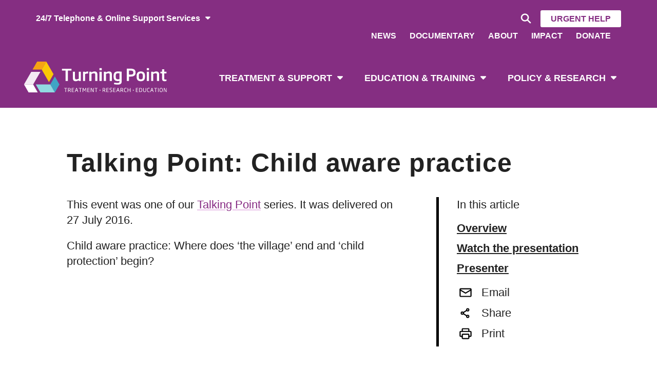

--- FILE ---
content_type: text/html; charset=UTF-8
request_url: https://www.turningpoint.org.au/education/talking-point/child-aware-practice
body_size: 4913
content:
<!DOCTYPE html>
<!--[if lt IE 7]>      <html class="no-js lt-ie10 lt-ie9 lt-ie8 lt-ie7"> <![endif]-->
<!--[if IE 7]>         <html class="no-js lt-ie10 lt-ie9 lt-ie8"> <![endif]-->
<!--[if IE 8]>         <html class="no-js lt-ie10 lt-ie9"> <![endif]-->
<!--[if IE 9]>         <html class="no-js lt-ie10 ie9"> <![endif]-->
<!--[if gt IE 9]><!--> <html lang="en" dir="ltr" prefix="og: https://ogp.me/ns#"> <!--<![endif]-->
  <head>
    <meta charset="utf-8" />
<meta name="description" content="Child aware practice: Where does ‘the village’ end and ‘child protection’ begin?" />
<meta name="geo.region" content="AU" />
<link rel="canonical" href="https://www.turningpoint.org.au/education/talking-point/child-aware-practice" />
<meta property="og:site_name" content="Turning Point" />
<meta property="og:type" content="website" />
<meta property="og:url" content="https://www.turningpoint.org.au/education/talking-point/child-aware-practice" />
<meta property="og:title" content="Talking Point: Child aware practice | Turning Point" />
<meta property="og:description" content="Child aware practice: Where does ‘the village’ end and ‘child protection’ begin?" />
<meta name="twitter:card" content="summary" />
<meta name="twitter:title" content="Talking Point: Child aware practice | Turning Point" />
<meta name="twitter:site" content="@turningpointau" />
<meta name="twitter:description" content="Child aware practice: Where does ‘the village’ end and ‘child protection’ begin?" />
<meta name="twitter:creator" content="@TurningPointAU" />
<meta name="twitter:image" content="https://www.turningpoint.org.au/sites/default/files/2018-06/logo120.jpg" />
<meta name="Generator" content="Drupal 10 (https://www.drupal.org)" />
<meta name="MobileOptimized" content="width" />
<meta name="HandheldFriendly" content="true" />
<meta name="viewport" content="width=device-width, initial-scale=1.0" />
<link rel="icon" href="/themes/tp/favicon.ico" type="image/vnd.microsoft.icon" />

    <title>Talking Point: Child aware practice</title>
    <link rel="stylesheet" media="all" href="/core/modules/system/css/components/align.module.css?t2dcof" />
<link rel="stylesheet" media="all" href="/core/modules/system/css/components/fieldgroup.module.css?t2dcof" />
<link rel="stylesheet" media="all" href="/core/modules/system/css/components/container-inline.module.css?t2dcof" />
<link rel="stylesheet" media="all" href="/core/modules/system/css/components/clearfix.module.css?t2dcof" />
<link rel="stylesheet" media="all" href="/core/modules/system/css/components/details.module.css?t2dcof" />
<link rel="stylesheet" media="all" href="/core/modules/system/css/components/hidden.module.css?t2dcof" />
<link rel="stylesheet" media="all" href="/core/modules/system/css/components/item-list.module.css?t2dcof" />
<link rel="stylesheet" media="all" href="/core/modules/system/css/components/js.module.css?t2dcof" />
<link rel="stylesheet" media="all" href="/core/modules/system/css/components/nowrap.module.css?t2dcof" />
<link rel="stylesheet" media="all" href="/core/modules/system/css/components/position-container.module.css?t2dcof" />
<link rel="stylesheet" media="all" href="/core/modules/system/css/components/reset-appearance.module.css?t2dcof" />
<link rel="stylesheet" media="all" href="/core/modules/system/css/components/resize.module.css?t2dcof" />
<link rel="stylesheet" media="all" href="/core/modules/system/css/components/system-status-counter.css?t2dcof" />
<link rel="stylesheet" media="all" href="/core/modules/system/css/components/system-status-report-counters.css?t2dcof" />
<link rel="stylesheet" media="all" href="/core/modules/system/css/components/system-status-report-general-info.css?t2dcof" />
<link rel="stylesheet" media="all" href="/core/modules/system/css/components/tablesort.module.css?t2dcof" />
<link rel="stylesheet" media="all" href="/modules/contrib/video_embed_field/css/video_embed_field.responsive-video.css?t2dcof" />
<link rel="stylesheet" media="all" href="/modules/contrib/paragraphs/css/paragraphs.unpublished.css?t2dcof" />
<link rel="stylesheet" media="all" href="/themes/tp/css/bootstrap.css?t2dcof" />
<link rel="stylesheet" media="all" href="/themes/tp/css/slick-theme.css?t2dcof" />
<link rel="stylesheet" media="all" href="/themes/tp/css/slick.css?t2dcof" />
<link rel="stylesheet" media="all" href="/themes/tp/css/style.css?t2dcof" />
<link rel="stylesheet" media="all" href="/themes/tp/css/card.css?t2dcof" />

    <script src="https://use.fontawesome.com/releases/v5.8.2/js/all.js" defer crossorigin="anonymous"></script>
<script src="https://use.fontawesome.com/releases/v5.8.2/js/v4-shims.js" defer crossorigin="anonymous"></script>

    <script async src="https://www.googletagmanager.com/gtag/js?id=UA-36676929-1"></script>
    <script>(function(w,d,s,l,i){w[l]=w[l]||[];w[l].push(
    {'gtm.start': new Date().getTime(),event:'gtm.js'}
    );var f=d.getElementsByTagName(s)[0],
    j=d.createElement(s),dl=l!='dataLayer'?'&l='+l:'';j.async=true;j.src=
    'https://www.googletagmanager.com/gtm.js?id='+i+dl;f.parentNode.insertBefore(j,f);
    })(window,document,'script','dataLayer','GTM-NWSNDQL');</script>
  </head>
  <body class="path-node page-node-type-page">
    <noscript><iframe src="https://www.googletagmanager.com/ns.html?id=GTM-NWSNDQL"
      height="0" width="0" style="display:none;visibility:hidden"></iframe></noscript>
    <div class="container addthis">
      <div class="addthis_inline_share_toolbox"></div>
    </div>
    <a href="#main-content" class="visually-hidden focusable skip-link">
      Skip to main content
    </a>
    
      <div class="dialog-off-canvas-main-canvas" data-off-canvas-main-canvas>
    <div class="urgent-help-popup">
    <div class="urgent-help-popup-bg"></div>
    <div class="urgent-help-window">
        <a href="#" class="uh-close"><i class="icon-cancel"></i></a>
          <div class="region region-urgent-help">
    <div id="block-urgenthelp">
  
    
      
                        <div class="field field--name-body field--type-text-with-summary field--label-hidden field--item"><h4>In an emergency, call:</h4>

<table cellpadding="0" cellspacing="0" width="100%">
	<tbody>
		<tr>
			<td>Fire, Ambulance or Police</td>
			<td><a href="tel:000">000</a></td>
		</tr>
		<tr>
			<td>Kids Helpline</td>
			<td><a href="tel:1800-551-500">1800 551 800</a></td>
		</tr>
		<tr>
			<td>Suicide Call Back Service</td>
			<td><a href="tel:1300-659-467">1300 659 467</a></td>
		</tr>
		<tr>
			<td>Mensline Australia</td>
			<td><a href="tel:1300-789-978">1300 789 978</a></td>
		</tr>
	</tbody>
</table>
</div>
            
  </div>

  </div>

    </div>
</div>
<div class="site-container">
  <div class="site-banner">
  
  </div>
  <div class="header-mobile">
          <div class="region region-mobile-branding">
    <a href="#" class="menu-toggle" title="Menu">
      <i class="icon-cancel"></i>
      <i class="icon-menu"></i>
    </a>
    <a title="Search" href="/search" class="menu-search">
      <i class="icon-search"></i>
    </a>
    <div id="block-sitebranding">
  
    
        <a href="/" rel="home">
      <img src="/themes/tp/logo.svg" alt="Home" fetchpriority="high" />
    </a>
      
</div>

  </div>

    <div class="mobile-menu-container">
          <div class="region region-mobile-menu">
    <nav role="navigation" aria-labelledby="block-mainnavigation-2-menu" id="block-mainnavigation-2">
            
  <p class="visually-hidden" id="block-mainnavigation-2-menu">Main navigation</p>
  

        
              <ul>
              <li>
        <a href="/treatment" data-drupal-link-system-path="node/490">Treatment &amp; Support</a>
                                <ul>
              <li>
        <a href="/treatment/clinicians" data-drupal-link-system-path="node/501">Information and Advice for Clinicians</a>
              </li>
          <li>
        <a href="/treatment/clients" data-drupal-link-system-path="node/502">Help for Clients and Families</a>
              </li>
          <li>
        <a href="/treatment/about-addiction" data-drupal-link-system-path="node/576">About addiction</a>
              </li>
          <li>
        <a href="/treatment/self-assessments" data-drupal-link-system-path="node/563">Self-assessments</a>
              </li>
        </ul>
  
              </li>
          <li>
        <a href="/education" data-drupal-link-system-path="node/404">Education &amp; Training</a>
                                <ul>
              <li>
        <a href="/education/events" data-drupal-link-system-path="education/events">Events</a>
              </li>
          <li>
        <a href="/education/programs/community-education" data-drupal-link-system-path="node/399">Community Education</a>
              </li>
          <li>
        <a href="/education/programs/internships" data-drupal-link-system-path="node/395">Educational Internships</a>
              </li>
          <li>
        <a href="/education/programs/higher-education" data-drupal-link-system-path="node/106">Higher Education</a>
              </li>
          <li>
        <a href="/education/programs/professional-development" data-drupal-link-system-path="node/105">Professional Development</a>
              </li>
          <li>
        <a href="/education/programs/vocational-training" data-drupal-link-system-path="node/176">Vocational Training</a>
              </li>
          <li>
        <a href="/education/resources" data-drupal-link-system-path="node/401">Resources</a>
              </li>
          <li>
        <a href="/education/our-people" data-drupal-link-system-path="education/our-people">Our People</a>
              </li>
        </ul>
  
              </li>
          <li>
        <a href="/research" data-drupal-link-system-path="node/410">Policy &amp; Research</a>
                                <ul>
              <li>
        <a href="/policy-research/identify" data-drupal-link-system-path="node/411">Identify</a>
              </li>
          <li>
        <a href="/research/engage" data-drupal-link-system-path="node/412">Engage</a>
              </li>
          <li>
        <a href="/policy-research/impact" data-drupal-link-system-path="node/413">Impact</a>
              </li>
          <li>
        <a href="/research/policy-and-engagement" data-drupal-link-system-path="node/701">Policy &amp; Engagement</a>
              </li>
          <li>
        <a href="/research/research-students" data-drupal-link-system-path="node/765">Research Students</a>
              </li>
          <li>
        <a href="/policy-research/research-team" data-drupal-link-system-path="node/414">Our Research Teams</a>
              </li>
          <li>
        <a href="/research/research-consumer-opportunities" data-drupal-link-system-path="node/1010">Research Participation Opportunities</a>
              </li>
        </ul>
  
              </li>
        </ul>
  


  </nav>

  </div>

          <div class="region region-mobile-menu-footer">
    <nav role="navigation" aria-labelledby="block-topmenu-2-menu" id="block-topmenu-2">
            
  <p class="visually-hidden" id="block-topmenu-2-menu">Top Menu</p>
  

        
              <ul>
              <li>
        <a href="/about-us/news" data-drupal-link-system-path="about-us/news">News</a>
              </li>
          <li>
        <a href="/documentary-addicted-australia" data-drupal-link-system-path="node/544">Documentary</a>
              </li>
          <li>
        <a href="/about-us" data-drupal-link-system-path="node/68">About</a>
              </li>
          <li>
        <a href="https://www.turningpoint.org.au/30-years-of-impact">IMPACT</a>
              </li>
          <li>
        <a href="/donate" data-drupal-link-system-path="node/741">Donate</a>
              </li>
      


  </nav>

  </div>

        <div class="nav-icons">
            <a href="/search" title="Search" class="nav-icon"><i class="icon-search"></i></a>
            <a href="/contact-us" title="Urgent Help" class="urgent-help btn btn-white">Urgent Help</a>
        </div>
          <div class="region region-mobile-menu-support">
    <nav role="navigation" aria-labelledby="block-support-2-menu" id="block-support-2">
      
  <p id="block-support-2-menu">24/7 Telephone &amp; Online Support</p>
  

        
              <ul>
              <li>
        <a href="https://counsellingonline.org.au">Counselling Online</a>
              </li>
          <li>
        <a href="tel:1800-250-015">Alcohol and Drug Support 1800 250 015</a>
              </li>
          <li>
        <a href="https://directline.org.au">DirectLine</a>
              </li>
          <li>
        <a href="https://dacas.org.au">Drug and Alcohol Clinical Advisory Service</a>
              </li>
          <li>
        <a href="https://www.gamblinghelponline.org.au/">Gambling Help Online</a>
              </li>
          <li>
        <a href="tel:1800-858-858">Gambling Support 1800 858 858</a>
              </li>
        </ul>
  


  </nav>

  </div>

    </div>
  </div>
  <div class="print-header" aria-hidden="true">
    <img src="/themes/tp/logo-print.svg" alt="" width="330" height="60" />
  </div>
<header role="banner">
<div class="header-wrapper">
  <div class="header-top mobile-hidden">
    <div class="container">
        <div class="row">
        <div class="col-sm-5">
            <ul class="header-support">
                <li>
                      <div class="region region-header-support">
    
<p class="support-title"  id="block-support-menu">24/7 Telephone &amp; Online Support Services</p>


  
              <ul>
              <li>
        <a href="https://counsellingonline.org.au">Counselling Online</a>
              </li>
          <li>
        <a href="tel:1800-250-015">Alcohol and Drug Support 1800 250 015</a>
              </li>
          <li>
        <a href="https://directline.org.au">DirectLine</a>
              </li>
          <li>
        <a href="https://dacas.org.au">Drug and Alcohol Clinical Advisory Service</a>
              </li>
          <li>
        <a href="https://www.gamblinghelponline.org.au/">Gambling Help Online</a>
              </li>
          <li>
        <a href="tel:1800-858-858">Gambling Support 1800 858 858</a>
              </li>
        </ul>
  



  </div>

                </li>
            </ul>
        </div>
        <div class="col-sm-7">
            <div class="nav-icons pull-right">
                <a href="/search" title="Search" class="search-link"><i class="icon-search"></i></a>
                                <a href="/contact-us" title="Urgent Help" class="urgent-help btn btn-white">Urgent Help</a>
            </div>
              <div class="region region-header-top-menu">
    <nav role="navigation" aria-labelledby="block-topmenu-menu" id="block-topmenu">
            
              <ul>
              <li>
        <a href="/about-us/news" data-drupal-link-system-path="about-us/news">News</a>
              </li>
          <li>
        <a href="/documentary-addicted-australia" data-drupal-link-system-path="node/544">Documentary</a>
              </li>
          <li>
        <a href="/about-us" data-drupal-link-system-path="node/68">About</a>
              </li>
          <li>
        <a href="https://www.turningpoint.org.au/30-years-of-impact">IMPACT</a>
              </li>
          <li>
        <a href="/donate" data-drupal-link-system-path="node/741">Donate</a>
              </li>
      


    </nav>
  </div>

        </div>
      </div>
    </div>
  </div>
  <div class="header-main">
    <div class="container">
      <div class="row">
        <div class="col-md-3 col-sm-5">
                <div class="region region-header">
              <a href="/" title="Home" rel="home" >
      <img src="/themes/tp/logo.svg" alt="" class="site-logo"/>
    </a>
    
    </div>

        </div>
        <div class="col-md-9 col-sm-7 text-right">
            <div class="region region-navigation">
    <nav role="navigation" aria-labelledby="block-tp-main-menu-menu" id="block-tp-main-menu">
            
  <p class="visually-hidden" id="block-tp-main-menu-menu">Main navigation</p>
  

        
              <ul>
              <li>
        <a href="/treatment" data-drupal-link-system-path="node/490">Treatment &amp; Support</a>
                                <ul>
              <li>
        <a href="/treatment/clinicians" data-drupal-link-system-path="node/501">Information and Advice for Clinicians</a>
              </li>
          <li>
        <a href="/treatment/clients" data-drupal-link-system-path="node/502">Help for Clients and Families</a>
              </li>
          <li>
        <a href="/treatment/about-addiction" data-drupal-link-system-path="node/576">About addiction</a>
              </li>
          <li>
        <a href="/treatment/self-assessments" data-drupal-link-system-path="node/563">Self-assessments</a>
              </li>
        </ul>
  
              </li>
          <li>
        <a href="/education" data-drupal-link-system-path="node/404">Education &amp; Training</a>
                                <ul>
              <li>
        <a href="/education/events" data-drupal-link-system-path="education/events">Events</a>
              </li>
          <li>
        <a href="/education/programs/community-education" data-drupal-link-system-path="node/399">Community Education</a>
              </li>
          <li>
        <a href="/education/programs/internships" data-drupal-link-system-path="node/395">Educational Internships</a>
              </li>
          <li>
        <a href="/education/programs/higher-education" data-drupal-link-system-path="node/106">Higher Education</a>
              </li>
          <li>
        <a href="/education/programs/professional-development" data-drupal-link-system-path="node/105">Professional Development</a>
              </li>
          <li>
        <a href="/education/programs/vocational-training" data-drupal-link-system-path="node/176">Vocational Training</a>
              </li>
          <li>
        <a href="/education/resources" data-drupal-link-system-path="node/401">Resources</a>
              </li>
          <li>
        <a href="/education/our-people" data-drupal-link-system-path="education/our-people">Our People</a>
              </li>
        </ul>
  
              </li>
          <li>
        <a href="/research" data-drupal-link-system-path="node/410">Policy &amp; Research</a>
                                <ul>
              <li>
        <a href="/policy-research/identify" data-drupal-link-system-path="node/411">Identify</a>
              </li>
          <li>
        <a href="/research/engage" data-drupal-link-system-path="node/412">Engage</a>
              </li>
          <li>
        <a href="/policy-research/impact" data-drupal-link-system-path="node/413">Impact</a>
              </li>
          <li>
        <a href="/research/policy-and-engagement" data-drupal-link-system-path="node/701">Policy &amp; Engagement</a>
              </li>
          <li>
        <a href="/research/research-students" data-drupal-link-system-path="node/765">Research Students</a>
              </li>
          <li>
        <a href="/policy-research/research-team" data-drupal-link-system-path="node/414">Our Research Teams</a>
              </li>
          <li>
        <a href="/research/research-consumer-opportunities" data-drupal-link-system-path="node/1010">Research Participation Opportunities</a>
              </li>
        </ul>
  
              </li>
        </ul>
  


  </nav>

  </div>

        </div>
      </div>
    </div>
  </div>
  
</div>
</header>

<main role="main" class="page-content page-article-content">
<a id="main-content" tabindex="-1"></a>
<div class="container">
<div class="row">
    <div class="col-md-12">
        <div class="content-block main-content-column">
            <div class="row">
              <div class="col-sm-12">
                  <div class="region region-content">
    <div id="block-tp-content" class="block block-system block-system-main-block">
    
        
            <div class="content">
            <article data-history-node-id="215">
    <div class="main-content-node">
      <div class="intro">
      <div class="intro-text">
        
        <h1 class="page-title">
          
<span>Talking Point: Child aware practice</span>

        </h1>
        
              </div>
            <div class="intro-image">
        
      </div>
          </div>
        <div class="article-content-container">
      <div class="article-nav-container">
        <div class="inset-container">
          <aside class="article-content-nav">
            <div class="article-sections">
              <h6>In this article</h6>
            </div>
                        <div class="article-tags">
              <h6>Explore further</h6>
              
            <div class="field field--name-field-tags field--type-entity-reference field--label-hidden field--items">
                            <div class="field--item"><a href="/taxonomy/term/63" hreflang="en">talkingpoint</a></div>
                            <div class="field--item"><a href="/taxonomy/term/73" hreflang="en">Talking Point</a></div>
                    </div>
    
            </div>
                        <div class="share">
              <a class="share-mail" href="#">Email</a>
              <a class="share-social" href="#">Share</a>
              <a class="share-print" href="#">Print</a>
            </div>
          </aside>
        </div>
      </div>
      <div class="inset-container">
        <div class="article-content-column">
          
                                                            <div data-label="Overview" class="paragraph articles-list paragraph--type--article-text paragraph--view-mode--default">
  
                        <div class="field field--name-field-body field--type-text-long field--label-hidden field--item"><p>This event was one of our&nbsp;<a href="https://www.turningpoint.org.au/education/talking-point">Talking&nbsp;Point</a>&nbsp;series. It was delivered on 27 July&nbsp;2016.</p>

<p>Child aware practice: Where does ‘the village’ end and ‘child protection’ begin?</p>
</div>
            
</div>

                                                                <div data-label="Watch the presentation" class="paragraph articles-list paragraph--type--article-text paragraph--view-mode--default">
  
                        <div class="field field--name-field-body field--type-text-long field--label-hidden field--item"><div class="video-embed-field-provider-youtube video-embed-field-responsive-video"><iframe width="854" height="480" frameborder="0" allowfullscreen="allowfullscreen" src="https://www.youtube.com/embed/ATFhqfj-FXc?autoplay=0&amp;start=0&amp;rel=0"></iframe>
</div>

</div>
            
</div>

                                                                <div data-label="Presenter" class="paragraph articles-list paragraph--type--article-text paragraph--view-mode--default">
  
                        <div class="field field--name-field-body field--type-text-long field--label-hidden field--item"><p>Dr Deb Scott Senior Research Fellow, Monash University, RN (MSN), MPH (UQ), HlthSciD (QUT).</p>

<p>Dr Scott is a multidisciplinary researcher with an undergraduate degree in nursing, a Masters of Public Health and a Professional Doctorate. Debbie’s research focus is child wellbeing. Her research reflects her belief that child wellbeing cannot occur in isolation from the families and communities where children live, and therefore, policies, practice and services must be integrated and work collaboratively, not in silos.</p>

<p>Debbie's experience ranges across a number of academic and government settings including managing a state-wide injury surveillance unit, data linkage of large administrative datasets, program evaluation and mixed-methods research.</p>

<p><a class="btn-purple" href="https://research.monash.edu/en/persons/debbie-scott" target="_blank">Learn more about Dr Deb Scott</a></p>
</div>
            
</div>

                                        
        </div>
      </div>
    </div>
        </div>
  </article>

        </div>
    </div>

  </div>

              </div>
                          </div>
        </div>
    </div>
</div>
</div>
</main>
<footer role="contentinfo">
    <div class="footer-section">
        <div class="container btt mobile-only">
            <div class="row">
                <div class="col-sm-12">
                    <a href="#" class="btn lge-btn">Back to top</a>
                </div>
            </div>
        </div>
        <div class="container">
            <div class="row footer-columns">
                <div class="col-xs-12 col-lg-2 branding">
                      <div class="region region-footer-branding">
    <div id="block-sitebranding-2">
  
    
        <a href="/" rel="home">
      <img src="/themes/tp/logo.svg" alt="Home" fetchpriority="high" />
    </a>
      
</div>

  </div>

                </div>
                <div class="col-xs-6 col-sm-3 col-md-3 col-lg-2 partners">
                      <div class="region region-footer-partners">
    
<p class="small-block-title"  id="block-partners-menu">Part Of</p>


  
                        <div class="field field--name-body field--type-text-with-summary field--label-hidden field--item"><div class="eh"><a href="https://www.easternhealth.org.au/" title="Eastern Health" target="_blank"></a></div>
<br/>

<p class="small-block-title" id="block-partners-menu">Partner Of</p>

<div class="mu"><a href="https://www.monash.edu/" title="Monash University" target="_blank"></a></div>
</div>
            

  </div>

                </div>
                <div class="col-xs-6 col-sm-3 col-md-2 quick-links">
                      <div class="region region-footer-links">
    <nav role="navigation" aria-labelledby="block-quicklinks-menu" id="block-quicklinks">
      
  <p id="block-quicklinks-menu">Quick Links</p>
  

        
              <ul>
              <li>
        <a href="https://aodstats.org.au/" title="Victorian alcohol and drug statistics">AOD Stats</a>
              </li>
          <li>
        <a href="/treatment/clinicians/methamphetamine-treatment-guidelines" data-drupal-link-system-path="node/282">Methamphetamine Treatment Guidelines</a>
              </li>
          <li>
        <a href="http://turningpoint.org.au/search/node?keys=referral%20forms">Referral forms</a>
              </li>
        </ul>
  


  </nav>

  </div>

                </div>
                <div class="col-xs-6 col-sm-3 col-md-2 footer-menu">
                      <div class="region region-footer-menu-1">
    <nav role="navigation" aria-labelledby="block-tp-footer-menu" id="block-tp-footer">
      
  <p id="block-tp-footer-menu">About</p>
  

        
              <ul>
              <li>
        <a href="/media" data-drupal-link-system-path="node/278">Media</a>
              </li>
          <li>
        <a href="/about-us/careers" data-drupal-link-system-path="node/91">Careers</a>
              </li>
          <li>
        <a href="/contact-us" data-drupal-link-system-path="node/90">Contact us</a>
              </li>
          <li>
        <a href="/about-us/visit-us" data-drupal-link-system-path="node/545">Visit us</a>
              </li>
          <li>
        <a href="/about-us/subscribe" data-drupal-link-system-path="node/517">Subscribe</a>
              </li>
        </ul>
  


  </nav>

  </div>

                </div>
                <div class="col-xs-6 col-sm-3 col-md-2 footer-menu">
                      <div class="region region-footer-menu-2">
    <nav role="navigation" aria-labelledby="block-oursite-menu" id="block-oursite">
      
  <p id="block-oursite-menu">OUR SITE</p>
  

        
              <ul>
              <li>
        <a href="/accessibility" data-drupal-link-system-path="node/192">Accessibility</a>
              </li>
          <li>
        <a href="/disclaimer" data-drupal-link-system-path="node/115">Disclaimer</a>
              </li>
          <li>
        <a href="/privacy-policy" data-drupal-link-system-path="node/231">Privacy Policy</a>
              </li>
        </ul>
  


  </nav>

  </div>

                </div>
                <div class="col-xs-6 col-sm-3 col-md-3 col-lg-2 social">
                      <div class="region region-footer-social">
      
<p class="small-block-title"  class="visually-hidden" id="block-sociallinks-menu">Follow Us</p>


  
                        <div class="field field--name-body field--type-text-with-summary field--label-hidden field--item"><p><a href="http://www.twitter.com/turningpointau" target="_blank"><i class="fab fa-twitter"></i> Twitter</a></p>
<p><a href="https://www.linkedin.com/company/turning-point-addiction-treatment-australia/" target="_blank"><i class="fab fa-linkedin-in"></i> LinkedIn</a></p>
<p><a href="https://www.facebook.com/TurningPointAUS" target="_blank"><i class="fab fa-facebook"></i> Facebook</a></p>
<p><a href="https://www.youtube.com/channel/UCI7-UFm3Y7qtrUTYyWirMkA" target="_blank"><i class="fab fa-youtube"></i> YouTube</a></p></div>
            

  </div>

                </div>
            </div>
            <div class="row">
              <div class="col-md-12 acknowledgement">
                      <div class="region region-footer-acknowledgement">
    <div id="block-acknowledgement">
  
    
      
                        <div class="field field--name-body field--type-text-with-summary field--label-hidden field--item"><p><img alt="indigenous flag" class="flag" src="https://turning-point-website-prod.s3.ap-southeast-2.amazonaws.com/drupal-s3fs/s3fs-public/2020-10/Indigenous-flag.png">&nbsp;&nbsp;<img alt="Torres Straight Islander flag" class="flag" src="https://turning-point-website-prod.s3.ap-southeast-2.amazonaws.com/drupal-s3fs/s3fs-public/2025-09/Torres-Straight-Islander-flag_updated.png"></p>

<p><em>Turning Point acknowledges the traditional custodians of the lands on which we live and work, and we pay our respects to Elders past, present and emerging.</em></p>

<p><img alt="LGBTQI flag" class="flag" src="https://s3-ap-southeast-2.amazonaws.com/turning-point-website-prod/drupal-s3fs/s3fs-public/2020-10/LGBTQI-flag.png"></p>

<p><em>Turning Point is an inclusive organisation.</em></p>
</div>
            
  </div>

  </div>

                </div>
            </div>
            <div class="row">
              <div class="col-md-12 branding-copyright">
                    &copy; Copyright  2026 Turning Point, Eastern Health. All rights reserved
                </div>
            </div>
        </div>
    </div>
</footer>
<div class="mobile-post-footer mobile-only">
  
  
  
</div>

</div>

  </div>

    
    <script src="/core/assets/vendor/jquery/jquery.min.js?v=3.7.1"></script>
<script src="/themes/tp/js/plugins.js?v=1.4"></script>
<script src="/themes/tp/js/slick.min.js?v=1.4"></script>
<script src="/themes/tp/js/main.js?v=1.4"></script>
<script src="https://cdnjs.cloudflare.com/ajax/libs/jquery/4.0.0-rc.1/jquery.min.js" defer></script>
<script src="https://cdn.jsdelivr.net/npm/swiper@11/swiper-bundle.min.js"></script>
<script src="/themes/tp/js/card.js?v=1.4"></script>

       <script type="text/javascript" src="//s7.addthis.com/js/300/addthis_widget.js#pubid=ra-5a5e83a70c20f42e"></script>
  </body>
</html>


--- FILE ---
content_type: text/css
request_url: https://www.turningpoint.org.au/themes/tp/css/card.css?t2dcof
body_size: 1921
content:
:root {
    --p-tp-purple: rgba(129, 39, 127, 1);
    --p-tp-dark-blue: rgba(2, 162, 194, 1);
    --p-tp-l-blue: rgba(137, 211, 224, 1);
    --p-tp-dark-yellow: rgba(247, 171, 35, 1);
    --p-tp-l-yellow: rgba(255, 203, 5, 1);
    --p-tp-off-white: rgba(230, 231, 233, 1);


    --s-m-purple: rgba(167, 104, 165, 1);
    --s-l-purple: rgba(186, 136, 185, 1);
    --s-vl-purple: rgba(217, 190, 217, 1);
    --s-m-blue: rgba(78, 190, 212, 1);
    --s-vl-blue: rgba(204, 236, 243, 1);
    --s-vl-yellow: rgba(255, 227, 153, 1);
}

.impact-page .col-md-8,
.impact-page .col-md-12,
.impact-page .main-content-column{
    width: 100%;
    padding: 0;
}

.secondary-medium-purple {
    color: var(--s-m-purple);
}
.secondary-light-purple {
    color: var(--s-l-purple);
}
.secondary-very-light-purple {
    color: var(--s-vl-purple);
}
.secondary-medium-blue {
    color: var(--s-m-blue);
}
.secondary-very-light-blue {
    color: var(--s-vl-blue);
}
.secondary-very-light-yellow {
    color: var(--s-vl-yellow);
}
.secondary-medium-purple-bg {
    background-color: var(--s-m-purple);
}
.secondary-light-purple-bg {
    background-color: var(--s-l-purple);
}
.secondary-very-light-purple-bg {
    background-color: var(--s-vl-purple);
}
.secondary-medium-blue-bg {
    background-color: var(--s-m-blue);
}
.secondary-very-light-blue-bg {
    background-color: var(--s-vl-blue);
}
.secondary-very-light-yellow-bg {
    background-color: var(--s-vl-yellow);
}

.primary-tp-purple {
    color: var(--p-tp-purple);
}
.primary-tp-dark-blue {
    color: var(--p-tp-dark-blue);
}
.primary-tp-light-blue {
    color: var(--p-tp-l-blue);
}
.primary-tp-dark-yellow {
    color: var(--p-tp-dark-yellow);
}
.primary-tp-light-yellow {
    color: var(--p-tp-l-yellow);
}
.primary-tp-off-white {
    color: var(--p-tp-off-white);
}

.primary-tp-purple-bg {
    background-color: var(--p-tp-purple);
}
.primary-tp-dark-blue-bg {
    background-color: var(--p-tp-dark-blue);
}
.primary-tp-light-blue-bg {
    background-color: var(--p-tp-l-blue);
}
.primary-tp-dark-yellow-bg {
    background-color: var(--p-tp-dark-yellow);
}
.primary-tp-light-yellow-bg {
    background-color: var(--p-tp-l-yellow);
}
.primary-tp-off-white-bg {
    background-color: var(--p-tp-off-white);
}


.cards-block * {
    margin-top: 0;
}

.cards-block h1,
.cards-block h2,
.cards-block h3,
.cards-block h4,
.cards-block h5,
.cards-block h6 {
    margin: 0;
}

.cards-block h1 {
    font-size: 60px;
    line-height: 66px;
}

.cards-block h2 {
    font-size: clamp(32px, 4vw, 40px);
    line-height: clamp(35px, 4vw, 44px);
}

.cards-block h3 {
    font-size: 30px;
    line-height: 32px;
}

.cards-block h4 {
    font-size: 24px;
    line-height: 30px;
}

.cards-block h5 {
    font-size: 22px;
    line-height: 30px;
}

.cards-block h6 {
    font-size: 19px;
    line-height: 23px;
    font-weight: bold;
}

.cards-block .container {
    display: flex;
    flex-wrap: wrap;
    flex-direction: column;
    gap: 64px;
    /* max-width: 1240px; */
    /* width: calc(100% - 200px); */
    margin: 0 auto;
    padding: 64px 0;
}

.cards-block .container:before,
.cards-block .container:after {
    content: none;
}

.cards-block .section-header {
    display: flex;
    align-items: center;
    justify-content: space-between;
    gap: 64px;
}

.cards-block .section-header .text-block {
    display: flex;
    flex-direction: column;
    gap: 8px;
    max-width: 376px;
    font-size: clamp(17px, 2vw, 19px);
    line-height: clamp(20.4px, 2vw, 22px);
}

.cards-block .section-header .logo-block img {
    max-width: 297px;
}

.cards-block .swiper {
    width: 100%;
}

.cards-block .card {
    position: relative;
    width: calc(20% - 20px);
    border-radius: 3px;
    overflow: hidden;
    margin-right: 0;
}

.card .top-content,
.card .bottom-content {
    display: flex;
    flex-direction: column;
    /* align-items: center;  */
    justify-content: space-between;
    flex: 1;
    aspect-ratio: 1 / 0.9759;
}

.top-content {
    position: relative;
    /* background: url('./assets/images/card-bg.jpg') no-repeat center center /cover; */
    padding: 20px 24px 24px;
}

.secondary-medium-purple-bg .top-content {
    background: url('../img/common/card-bg0.jpg') no-repeat center center /cover;
}
.secondary-light-purple-bg .top-content {
    background: url('../img/common/card-bg1.jpg') no-repeat center center /cover;
}
.secondary-medium-blue-bg .top-content {
    background: url('../img/common/card-bg2.jpg') no-repeat center center /cover;
}
.secondary-very-light-yellow-bg .top-content {
    background: url('../img/common/card-bg3.jpg') no-repeat center center /cover;
}
.primary-tp-dark-yellow-bg .top-content {
    background: url('../img/common/card-bg4.jpg') no-repeat center center /cover;
}
.primary-tp-dark-blue-bg .top-content {
    background: url('../img/common/card-bg5.jpg') no-repeat center center /cover;
}
.secondary-very-light-blue-bg .top-content {
    background: url('../img/common/card-bg6.jpg') no-repeat center center /cover;
}
.primary-tp-light-yellow-bg .top-content {
    background: url('../img/common/card-bg7.jpg') no-repeat center center /cover;
}
.secondary-very-light-purple-bg .top-content {
    background: url('../img/common/card-bg8.jpg') no-repeat center center /cover;
}
.primary-tp-light-blue-bg .top-content {
    background: url('../img/common/card-bg9.jpg') no-repeat center center /cover;
}

.card .toggleButton {
    display: none;
    width: 32px;
    height: 32px;
    position: absolute;
    top: 20px;
    right: 24px;
    cursor: pointer;
    z-index: 10;
    border: 0;
    background: url('../img/common/toggle-icon.svg') no-repeat center center /contain;
    transition: all 0.3s ease-in-out;
}

.card .top-content h2 {
    font-family: "Nunito Sans", sans-serif;
    font-weight: 700;
    font-size: 50px;
    line-height: 71px;
}

.card .bottom-content img {
    /* aspect-ratio: 1 / 1; */
    width: 100%;
    height: 100%;
    object-fit: cover;
}

.card .hover-content {
    position: absolute;
    width: 100%;
    height: 100%;
    top: 0;
    left: 0;
    /* background: rgba(167, 104, 165, 1); */
    display: none;
    flex-direction: column;
    justify-content: space-between;
    padding: 24px;
}

.secondary-medium-purple-bg .hover-content {
    background-color: var(--s-m-purple);
}
.secondary-light-purple-bg .hover-content {
    background-color: var(--s-l-purple);
}
.secondary-very-light-purple-bg .hover-content {
    background-color: var(--s-vl-purple);
}
.secondary-medium-blue-bg .hover-content {
    background-color: var(--s-m-blue);
}
.secondary-very-light-blue-bg .hover-content {
    background-color: var(--s-vl-blue);
}
.secondary-very-light-yellow-bg .hover-content {
    background-color: var(--s-vl-yellow);
}

.primary-tp-dark-yellow-bg .hover-content {
    background-color: var(--p-tp-dark-yellow);
}
.primary-tp-light-yellow-bg .hover-content {
    background-color: var(--p-tp-l-yellow);
}
.primary-tp-purple-bg .hover-content {
    background-color: var(--p-tp-purple);
}
.primary-tp-dark-blue-bg .hover-content {
    background-color: var(--p-tp-dark-blue);
}
.primary-tp-light-blue-bg .hover-content {
    background-color: var(--p-tp-l-blue);
}
.primary-tp-off-white-bg .hover-content {
    background-color: var(--p-tp-off-white);
}

.card .hover-content .content-group {
    display: flex;
    flex-direction: column;
    gap: 8px;
}

.card .hover-content .content-group > p {
    font-weight: 700;
    font-size: 14px;
    line-height: 18px;
    margin: 0;
}

.card .hover-content .content-group table tr:not(:last-child) td {
    border: 0;
    border-bottom: 1px solid rgba(0, 0, 0, 1)
}

.card .hover-content .content-group table td {
    padding: 12px 4px;
}

.card .hover-content .content-group table td:first-child {
    font-weight: 700;
    font-style: Bold;
    font-size: 14px;
    line-height: 14px;
}

.card .hover-content .content-group table td:last-child {
    font-style: Regular;
    font-size: 12px;
    line-height: 14.4px;
}

.cards-block .btn {
    font-family: Arial;
    font-weight: 700;
    font-size: 14px;
    line-height: 18px;
    padding: 8px;
    text-align: center;
    text-decoration: none;
    background: transparent;
    color: #000;
    transition: all 0.3s ease-in-out;
}

.cards-block .btn-primary {
    border-radius: 3px;
    border: 1px solid #000;
}


.cards-block .btn-primary:hover {
    background-color: rgba(34, 34, 34, 1);
    color: rgba(255, 255, 255, 1);
}

.card.show .hover-content .btn{
  width: 100%;
  background: transparent;
}

.card.show .hover-content .btn:hover,
.card.show .hover-content .btn:focus{
    border-color: #000000;
    background-color: #000000;
}

@media screen and (min-width: 768px) {
    .cards-wrapper .swiper-wrapper {
        display: flex;
        flex-wrap: wrap;
        /* justify-content: center; */
        gap: 24px;
    }



    .cards-block .card:hover .hover-content {
        display: flex;
    }
    
}

@media screen and (max-width: 1279px) {

    .cards-block .card {
        width: calc(25% - 20px);
    }
}

@media screen and (max-width: 1199px) {

}

@media screen and (max-width: 1024px) {
    .cards-block .container {
        width: calc(100% - 100px);
    }

    .cards-block .card {
        width: calc(33% - 15px);
    }

}

@media screen and (max-width: 993px) {
    .impact-page #main-content + .container {
        width: 100%;
    }
}

@media screen and (max-width: 767px) {

    .impact-page #main-content + .container {
        padding: 0;
    }

    .impact-page .container .row {
        margin-left: 0;
        margin-right: 0;
    }

    .card .toggleButton {
        display: block;
    }

    .cards-block .container {
        gap: 40px;
        width: 100%;
        padding: 40px 0;
    }

    .cards-block .container:before,
    .cards-block .container:after {
        content: none;
    }

    .cards-block .section-header {
        flex-direction: column-reverse;
        gap: 32px;
        padding: 0 16px;
    }

    .cards-block .section-header .text-block {
        text-align: center;
    }

    .cards-block .section-header .logo-block img {
        max-width: 194px;
    }

    .cards-block .cards-wrapper {
        padding: 0 50px;
    }

    .card .hover-content {
        padding-top: 64px;
    }

    .card.show .toggleButton {
        transform: rotateX(180deg) rotateZ(360deg);
    }

    .card.show .hover-content {
        display: flex !important;
    }

    .card .top-content h2 {
        font-size: 66px;
        line-height: 114px;
    }

    .card .top-content h6 {
        font-size: 25px;
        line-height: 30px;
    }

    .card .hover-content .content-group > p {
        font-size: 17px;
        line-height: 22px;
    }

    .card .hover-content .content-group table td:first-child {
        font-size: 18px;
        line-height: 18px
    }

    .card .hover-content .content-group table td:last-child {
        font-size: 15px;
        line-height: 18px;
    }

    .cards-block .card {
        width: 100%;
    }
    .impact-page .col-md-8,
    .impact-page .col-md-12,
    .impact-page .main-content-column{
        padding: 0;
    }

    .cards-block .btn {
        font-size: 17px;
        line-height: 20.4px;
    }
    
}

@media screen and (max-width: 374px) {

    .cards-block .cards-wrapper {
        padding: 0 20px;
    }

}

--- FILE ---
content_type: application/javascript; charset=utf-8
request_url: https://www.turningpoint.org.au/themes/tp/js/card.js?v=1.4
body_size: 477
content:
var $ = jQuery.noConflict();
$(document).ready(function () {
    
    if ($('#impact-area-cards').length > 0) {
        $('body').addClass('impact-page');
    }
    
    let cardsCarousel;

    function mobileOnlyEvents() {
        if ($(window).width() < 768) {
            $('.cards-wrapper').removeClass('slider-stopped');
            cardsCarousel = new Swiper('.cards-wrapper', {
            slidesPerView: 1,
            loop: false,
            spaceBetween: 24,
            breakpoints: {
              0: {
                slidesPerView: 1,
              },
              576: {
                slidesPerView: 2,
              }
            },
            on: {
              // Fires as soon as transition starts
              slideChangeTransitionStart: function () {
                console.log('Slide transition started. Current index:', this.activeIndex);
                $('.card').removeClass('show');
              },
            },
          });

          $('.toggleButton').off()
          $('.card *').each(function () {
            if ($(this).hasClass('btn') || $(this).hasClass('toggleButton')) {
              return;
            }
            else {
              $(this).off();
            }
          })

          $('.card *').click(function (e) {
            e.stopPropagation();
            if ($(this).hasClass('btn') || $(this).hasClass('toggleButton')) {
              console.log($(this), 'Toggle button clicked');
              return;
            }
            else {
              e.preventDefault();
              console.log($(this), 'Card content clicked');
              $(this).parents('.card').toggleClass('show');
            }
            // console.log('Card content clicked');
          })
          $('.toggleButton').click(function (e) {
            e.preventDefault();
            e.stopPropagation();
            console.log('Toggle button clicked');
            $(this).parents('.card').toggleClass('show');
          })
        }
        else {
            $('.toggleButton').off()
            $('.card *').each(function () {
              if ($(this).hasClass('btn') || $(this).hasClass('toggleButton')) {
                return;
              }
              else {
                $(this).off();
              }
            })
            $('.cards-wrapper').addClass('slider-stopped');
            if(cardsCarousel && !cardsCarousel.destroyed) {
                cardsCarousel.destroy();
            }
        }
      }
    
      mobileOnlyEvents();
    
      $(window).on('resize', function () {
        clearTimeout(window.mobileCarouselsSetup);
        window.mobileCarouselsSetup = setTimeout(function () {
            mobileOnlyEvents();
        }, 300);
      });

});

--- FILE ---
content_type: image/svg+xml
request_url: https://www.turningpoint.org.au/themes/tp/img/icon/monash-logo-mono.svg
body_size: 7229
content:
<?xml version="1.0" encoding="utf-8"?>
<!-- Generator: Adobe Illustrator 19.2.1, SVG Export Plug-In . SVG Version: 6.00 Build 0)  -->
<!DOCTYPE svg PUBLIC "-//W3C//DTD SVG 1.1//EN" "http://www.w3.org/Graphics/SVG/1.1/DTD/svg11.dtd">
<svg version="1.1" id="Layer_1" xmlns="http://www.w3.org/2000/svg" xmlns:xlink="http://www.w3.org/1999/xlink" x="0px" y="0px"
	 width="147px" height="43px" viewBox="0 0 395 116" xml:space="preserve">
<g fill="#FFFFFF">
	<path d="M150,56.2l0,28.2c0,11.6-4.8,17-15,17c-11.8,0-14.3-9.2-14.3-17l0-28.2h-3.5l0,28.2c0,13.3,6,20.1,17.8,20.1
		c12.2,0,18.4-6.7,18.4-20.1l0-28.2H150z"/>
	<path d="M175.8,68.4c-5.3,0-9.9,2.8-11.8,7.2c0-1.6,0-6.4,0-6.4h-3.1l0,34.1h3.1l0-18.4c0-8.3,4.6-13.7,11.8-13.7
		c9.2,0,9.2,8,9.2,10.7l0,21.5h3.1l0-21C188,78.5,188,68.4,175.8,68.4z"/>
	<polygon points="195.6,69.2 195.6,103.3 198.6,103.3 198.6,69.2 198.3,69.2 	"/>
	<polygon points="195.6,58.8 195.6,63.4 198.6,63.4 198.6,58.8 198.3,58.8 	"/>
	<path d="M229,69.2c0,0-10.8,29.3-11.2,30.3c-0.4-1-12-30.3-12-30.3h-3.5l13.7,34.1h3.5l12.9-34.1h-0.4H229z"/>
	<path d="M249,68.4c-4,0-7.4,1.4-10,4c-3.3,3.3-5.1,8.6-5.1,14.4c-0.1,5.4,1.6,10,4.7,13.2c2.6,2.7,6.3,4.1,10.4,4.1
		c8.2,0,13.4-4.4,14.8-12.4l0.1-0.3h-3.1l0,0.2c-1.2,6.1-5.5,9.7-11.7,9.7c-3.2,0-5.9-1.1-8-3.2c-2.6-2.6-4-6.7-4-11.2
		c0,0,0,0,0-0.1c0.6,0,27.1,0,27.1,0l0-0.3c0-0.4,0-0.9,0-1.3c0-5.2-1.6-9.7-4.4-12.7C257,69.9,253.4,68.4,249,68.4z M249,71.2
		c7.6,0,11.7,6.5,12,13c-0.6,0-23.3,0-23.9,0C237.7,77.7,241.9,71.2,249,71.2z"/>
	<path d="M272.6,76c0-1.5,0-6.8,0-6.8h-3.1l0,34.1h3.1V84.7c0.3-5.1,1.4-7,3.7-9.5c3.6-3.5,7.8-3.3,9-3.2l0.3,0V69l-0.3,0
		C279.8,68.8,274.4,71.8,272.6,76z"/>
	<path d="M301.8,84.4c0,0-1-0.2-1-0.2c-5.1-1.1-9.9-2.1-9.9-6.9c0-4.5,4.8-6.2,9.4-6.2c3.6,0,9.6,1.1,9.6,8.3l0,0.3h3.1v-0.3
		c0-7.1-4.5-11-12.7-11c-2.9,0-12.4,0.6-12.4,8.9c0,7.4,6.8,8.8,11.8,9.8l0.9,0.2c5.3,1.1,10.4,2.1,10.4,7.2c0,6.2-7.2,6.8-10.3,6.8
		c-6.2,0-10.4-3.7-10.8-9.5l0-0.3h-3l0,0.3c0.2,7.5,5.5,12.2,13.9,12.2c3.1,0,13.4-0.7,13.4-9.6C313.9,87.3,308.4,85.7,301.8,84.4z"
		/>
	<polygon points="320.2,69.2 320.2,103.3 323.3,103.3 323.3,69.2 323,69.2 	"/>
	<path d="M370.9,69.2c0,0-10.8,28.8-11.3,30.1c-0.5-1.3-12.3-30.1-12.3-30.1s-10.4,0-10.9,0c0-0.5,0-10.4,0-10.4h-0.3h-2.8
		c0,0,0,9.9,0,10.4c-0.5,0-6.2,0-6.2,0V72c0,0,5.7,0,6.2,0c0,0.6,0,23.1,0,23.1c0,0.2,0,0.4,0,0.6c0,2.6,0.6,4.5,2,5.8
		c2,2,5.4,2,8.1,1.9l0.3,0v-2.7l-0.3,0c-2.8,0.1-4.6-0.1-5.7-1.2c-0.9-0.8-1.3-2.2-1.3-4.4c0,0,0-22.6,0-23.1c0.5,0,8.2,0,8.5,0
		c0.1,0.4,12.9,30.7,13,30.9c-1.5,4.3-2.4,6.7-3.4,7.7c-1.6,1.6-3.2,2.1-6.8,2.1h-0.3l0,2.7h0.3c3.7,0,6.1-0.1,8-1.6
		c1.4-1.1,2.5-3.5,4-7c0,0,14.5-37.5,14.5-37.5H370.9z"/>
	<polygon points="320.2,58.8 320.2,63.4 323.3,63.4 323.3,58.8 323,58.8 	"/>
</g>
<g fill="#FFFFFF">
	<path d="M194.7,48.9c-13.6-0.3-25-10.7-24.7-25.2c0.4-11.4,9.5-24.3,26.1-23.8c11.6,0.2,24.5,8.9,24.2,24.9
		C219.9,40.9,206.4,49.3,194.7,48.9z M195.2,3c-10.4,0-17.6,7.6-17.6,20.5c0,15.4,9.1,22.3,17.7,22.3c10.4,0,17.3-8,17.3-20.6
		C212.7,11.6,205.7,3,195.2,3z"/>
	<path d="M394.5,1.3V0.6l-13.6,0v0.7c2.7,0.2,3.4,0.7,3.4,4.5v16.6l-24.4,0l0-16.6c0-3.8,0.7-4.4,3.4-4.5V0.6l-13.6,0v0.7
		c2.7,0.2,3.4,0.7,3.4,4.5l0,37.2c0,3.8-0.7,4.4-3.4,4.5v0.7l13.6,0v-0.7c-2.7-0.2-3.4-0.7-3.4-4.5V25.3l24.4,0l0,17.8
		c0,3.8-0.7,4.4-3.4,4.5v0.7l13.6,0v-0.7c-2.7-0.2-3.4-0.7-3.4-4.5l0-37.2C391.1,2,391.8,1.5,394.5,1.3z"/>
	<path d="M223.9,0.6v0.7c2.6,0.1,3.4,0.4,3.4,3.2l0,38.6c0,3.8-0.7,4.4-3.4,4.5v0.7l10.3,0l0-0.7c-2.7-0.2-3.4-0.7-3.4-4.5l0-34.7
		c0,0.6,26.5,32.9,32.3,39.9h1.1l0-43.8c0-2.8,0.7-3,3.4-3.2V0.6l-10.1,0v0.7c2.6,0.1,3.4,0.4,3.4,3.2l0,30.3L232.9,0.6L223.9,0.6z"
		/>
	<path d="M290.7,0.6l-0.9,0c-2.4,5.7-13.6,32.1-17.4,41.2c-0.7,1.6-1.8,4.1-2.6,5c-0.6,0.7-1.2,0.7-1.8,0.8v0.7l9.1,0v-0.7
		c-0.7,0-2.3,0-2.4-1.4c0-0.4,0.1-0.9,0.3-1.4c0.3-0.8,2.1-5.5,4.4-10.7l18.1,0c1.8,4.4,3.4,8.2,4.2,9.9l0,0
		c0.2,0.5,0.7,1.7,0.7,2.2c0,1.3-1.2,1.4-2.5,1.4v0.7l12.7,0v-0.7c-1.6-0.1-2.1-0.5-3.2-3.1L290.7,0.6z M280.5,31.1
		c3.1-7.6,7.8-19.6,7.8-19.6s4.3,10.8,7.9,19.6L280.5,31.1z"/>
	<path d="M114.5,0.6v0.7c1.5,0.1,2.3,0.2,2.8,0.8c0.1,0.2,0.3,0.5,0.4,0.7c0,0,0,0,0,0c0.1,0.2,0.1,0.5,0.1,0.8c0,0.3,0,0.6,0,0.9
		l0,38.6c0,3.8-0.7,4.4-3.4,4.5v0.7l10.2,0v-0.7c-2.7-0.2-3.4-0.7-3.4-4.5l0-33.1c0-0.6-0.1-1.8-0.1-1.8l0.6,1.8l16.5,38.1h1
		l16.8-39.2l0.5-1.6c0,0-0.1,0.8-0.1,1.5l0,34.3c0,3.8-0.7,4.4-3.4,4.5v0.7l13.6,0v-0.7c-2.7-0.2-3.4-0.7-3.4-4.5l0-38.6
		c0-2.8,0.7-3,3.4-3.2V0.6l-10.6,0l-15.2,36l-15.4-36L114.5,0.6z"/>
	<path d="M314.9,45.1c3.2,1.9,7.9,3.9,13,3.9c0.1,0,0.2,0,0.3,0c7.4-0.1,15.3-5.6,15.3-14.3c0-9.4-6.6-11.6-13.2-15
		c-6.7-3.3-9.5-5-9.5-9.4c0-3,1.8-7.4,7.8-7.4c1.9,0,3.6,0.5,5,1.2c4.8,2.7,5.1,6.5,5.7,8.9l0.7,0l-0.4-10.6
		c-3.1-1.3-5.5-1.9-7.2-2.1c-1-0.1-2-0.2-2.8-0.2c-6.7,0-14.5,4-14.5,12.4c0,5.7,3.4,9.3,10.2,12.7c6.7,3.4,11.8,4.8,11.8,11.5
		c0,3.4-2,9.4-9.5,9.4c-3,0-5.4-1-7.3-2.6c-4.5-4.2-4.4-7.6-4.7-8.9h-0.7L314.9,45.1"/>
</g>
<g fill="#FFFFFF">
	<defs>
		<path id="SVGID_1_" d="M70.1,23.5h-0.8V6.7c0.7,1.7,0.8,3.4,0.8,4.8V23.5z M38.3,16.8c1,0.3,2.1,0.5,3.3,0.6v-0.8
			c-1-0.1-2.1-0.3-3.1-0.6c-1.3-0.3-2.5-0.6-3.7-0.6c-0.6,0-1.2,0.1-1.7,0.3v0.9c0.4-0.2,1-0.3,1.7-0.3
			C35.9,16.2,37.1,16.5,38.3,16.8z M28.6,16.2c0.7,0,1.3,0.1,1.7,0.3v-0.9c-0.5-0.2-1.1-0.3-1.7-0.3c-1.2,0-2.4,0.3-3.7,0.6
			c-1,0.3-2,0.5-3.1,0.6v0.8c1.1-0.1,2.2-0.3,3.3-0.6C26.4,16.5,27.5,16.2,28.6,16.2z M28.6,14.2c0.7,0,1.3,0.2,1.7,0.3v-0.9
			c-0.5-0.2-1.1-0.2-1.7-0.3c-1.2,0-2.4,0.3-3.7,0.6c-1,0.3-2,0.5-3.1,0.6v0.8c1.2-0.1,2.2-0.3,3.3-0.6
			C26.4,14.4,27.5,14.1,28.6,14.2z M28.6,18.3c0.7,0,1.3,0.1,1.7,0.3v-0.9c-0.5-0.2-1.1-0.2-1.7-0.3c-1.2,0-2.4,0.3-3.7,0.6
			c-1,0.3-2,0.5-3.1,0.6v0.8c1.2-0.1,2.2-0.4,3.3-0.6C26.4,18.5,27.5,18.2,28.6,18.3z M28.6,12.1c0.7,0,1.3,0.2,1.7,0.3v-0.9
			c-0.5-0.2-1.1-0.3-1.7-0.3c-1.2,0-2.4,0.3-3.7,0.6c-1,0.3-2,0.5-3.1,0.6v0.8c1.1-0.1,2.2-0.3,3.3-0.6
			C26.4,12.4,27.5,12.1,28.6,12.1z M23.2,73.3c-9.9-16.3-9.7-32.2-9.7-34.2V0.6l75,0l0,38.5c0,2,0.2,17.9-9.7,34.2
			C70,88.1,56.7,94.6,51,96.6C45.4,94.6,32.1,88.1,23.2,73.3z M43.2,70.3l-2-1.6l1.1-2.4l-2.6,0.5l-1.1-2.3l-1.2,2.3l-2.5-0.5
			l1.1,2.4l-2,1.6l2.5,0.6l0,2.6l2.1-1.6l2,1.6l0-2.6L43.2,70.3z M53.9,86.6l2.5-1.2l-2.5-1.1l0.9-2.6l-2.6,1l-1.1-2.5L50,82.6
			l-2.6-1l1,2.6l-2.5,1.1l2.5,1.2l-1,2.6l2.6-1l1.1,2.5l1.1-2.5l2.6,1L53.9,86.6z M48.4,56.8l-2,1.7l2.5,0.6l0,2.6l2-1.6l2.1,1.6
			l0.1-2.6l2.5-0.6l-2-1.7l1.1-2.4l-2.6,0.5L51,52.6l-1.1,2.3l-2.6-0.5L48.4,56.8z M57.2,73.2l1.5-1.6l-2.2-0.4l-1-2l-1,2l-2.2,0.4
			l1.6,1.6l-0.4,2.2l2-1l2,1L57.2,73.2z M64.6,65.3l1.2-2l-2.3,0l-1.1-2l-1.1,2l-2.3,0l1.2,2l-1.2,2l2.3,0l1.1,2l1.1-2l2.3,0
			L64.6,65.3z M82.2,17.1c-0.6,0.3-1.1,0.8-1.4,1.4c-0.3,0.5-0.4,1-0.4,1.5c0,0.1,0,0.2,0,0.4c0.3-0.2,0.6-0.4,0.9-0.6
			c0.2-0.2,0.4-0.5,0.6-0.7c0.2-0.4,0.3-1,0.3-1.5C82.2,17.4,82.2,17.2,82.2,17.1z M74.4,28.6c0.6,0.3,1.3,0.4,2,0.3
			c0.7-0.1,1.2-0.4,1.7-0.9c-0.6-0.3-1.2-0.4-1.9-0.3C75.5,27.8,74.9,28.2,74.4,28.6z M74.4,27.5c0.3-0.5,0.5-1.1,0.5-1.7
			c0-0.1,0-0.1,0-0.2c-0.6,0.3-1.1,0.7-1.5,1.2l0,0c-0.3,0.5-0.5,1.1-0.5,1.7c0,0.1,0,0.1,0,0.2C73.6,28.5,74.1,28.1,74.4,27.5z
			 M75.2,27.3C75.2,27.3,75.2,27.4,75.2,27.3c0.2,0,0.3,0,0.4-0.1c0.4-0.3,0.6-0.7,0.8-1.2c0.1-0.3,0.2-0.7,0.2-1
			c0-0.3-0.1-0.6-0.2-0.9c-0.4,0.3-0.7,0.6-0.9,1C75.5,26,75.4,26.7,75.2,27.3z M77.1,25.7C77.1,25.8,77.1,25.8,77.1,25.7
			c0.2,0,0.3-0.1,0.4-0.2c0.3-0.4,0.4-0.8,0.5-1.3c0-0.1,0-0.2,0-0.3c0-0.5-0.2-1.1-0.5-1.6c-0.3,0.4-0.6,0.8-0.7,1.2
			C77.1,24.4,77.2,25,77.1,25.7z M78.5,23.7C78.5,23.8,78.5,23.8,78.5,23.7c0.2,0,0.3-0.1,0.4-0.3c0.1-0.3,0.2-0.6,0.2-1
			c0-0.1,0-0.3,0-0.4c-0.1-0.6-0.4-1.2-0.9-1.7c-0.2,0.4-0.3,0.9-0.3,1.3C78.2,22.4,78.4,23,78.5,23.7z M79.5,21.4
			C79.5,21.5,79.5,21.5,79.5,21.4c0.2-0.1,0.2-0.2,0.3-0.4c0-0.1,0-0.1,0-0.2c0-0.4-0.1-0.8-0.2-1.2c-0.2-0.6-0.7-1-1.3-1.4
			c-0.1,0.2-0.1,0.5-0.1,0.7c0,0.2,0,0.4,0.1,0.6C78.9,20.2,79.3,20.8,79.5,21.4z M79.9,19C79.9,19,79.9,19,79.9,19
			c0.1-0.1,0.2-0.3,0.2-0.4c-0.1-0.5-0.2-0.9-0.5-1.3c-0.4-0.5-0.9-0.9-1.6-1.1c0,0.5,0.1,1,0.3,1.4C79,17.9,79.5,18.4,79.9,19z
			 M79.8,16.1c-0.2-0.5-0.4-0.9-0.8-1.2c-0.5-0.4-1-0.6-1.7-0.7c0.1,0.5,0.3,0.9,0.6,1.2c0.7,0.2,1.3,0.6,1.8,1c0,0,0.1,0,0.1,0
			C79.8,16.4,79.8,16.3,79.8,16.1z M79,14.2c0-0.2-0.1-0.3-0.1-0.5c-0.3-0.4-0.6-0.7-1-0.9c-0.6-0.3-1.2-0.4-1.9-0.3
			c0.3,0.4,0.5,0.8,0.9,1.1C77.7,13.6,78.4,13.8,79,14.2C79,14.2,79,14.2,79,14.2z M78.6,27c0.6-0.2,1.1-0.7,1.5-1.3
			c-0.7-0.1-1.4-0.1-2,0.1c-0.5,0.2-1,0.7-1.4,1.2c0.3,0,0.7,0.1,1,0.2C78,27.2,78.3,27.2,78.6,27z M80.3,24.7
			c0.5-0.4,0.9-1,1.2-1.7c-0.7,0-1.4,0.2-1.9,0.6v0c-0.5,0.4-0.9,0.9-1.1,1.5c0.3-0.1,0.7-0.1,1-0.1C79.8,25,80.1,24.9,80.3,24.7z
			 M82.1,20.1c-0.6,0.2-1.2,0.5-1.7,1c-0.4,0.5-0.6,1.1-0.7,1.8c0.3-0.1,0.6-0.2,1-0.3c0.3-0.2,0.5-0.4,0.7-0.6
			C81.9,21.5,82.1,20.8,82.1,20.1z M81.5,14.1c-0.5,0.5-0.9,1-1.1,1.7c-0.1,0.2-0.1,0.5-0.1,0.8c0,0.4,0.1,0.8,0.2,1.1
			c0.2-0.3,0.5-0.5,0.7-0.7c0.2-0.3,0.3-0.6,0.4-0.9c0.1-0.2,0.1-0.5,0.1-0.7C81.8,15,81.7,14.6,81.5,14.1z M79.5,13.3
			c0,0.6,0.2,1.2,0.6,1.8c0.1-0.3,0.3-0.6,0.5-0.9c0.1-0.3,0.2-0.6,0.2-0.9c0,0,0,0,0,0c0-0.7-0.2-1.3-0.6-1.9
			C79.8,12,79.5,12.6,79.5,13.3C79.5,13.3,79.5,13.3,79.5,13.3z M77.9,10.4c0,0.2,0,0.5,0.1,0.7c0.1,0.6,0.5,1.1,1,1.6
			c0.1-0.3,0.2-0.7,0.3-1c0-0.1,0-0.1,0-0.2c0-0.2,0-0.4-0.1-0.7c-0.2-0.6-0.5-1.2-1.1-1.7C78,9.5,77.9,9.9,77.9,10.4z M77.6,11.6
			c-0.4-0.3-0.8-0.5-1.2-0.7c-0.6-0.2-1.3-0.1-1.9,0.1c0.3,0.4,0.7,0.7,1.1,0.9c0.7-0.1,1.5-0.1,2.1,0.1c0,0,0.1,0,0.1,0
			C77.7,11.9,77.7,11.8,77.6,11.6z M75.7,7.8c0,0.5,0.1,1,0.3,1.5c0.3,0.6,0.8,1,1.4,1.3c0-0.4,0-0.7,0.1-1.1
			c-0.1-0.3-0.1-0.6-0.3-0.8c-0.3-0.6-0.8-1.1-1.4-1.4C75.7,7.5,75.7,7.6,75.7,7.8z M73.1,8c0.2,0.7,0.6,1.3,1.1,1.6
			c0.5,0.3,1.1,0.5,1.7,0.6c-0.2-0.2-0.3-0.4-0.5-0.7v0c-0.1-0.2-0.2-0.5-0.3-0.7c-0.1-0.1-0.1-0.1-0.2-0.2C74.5,8.2,73.9,8,73.1,8z
			 M65.3,23.7c0,0.5,0.4,1.1,1.3,1.1h1.7c-0.2,0.6-0.4,1.5-0.4,2.4c0,1.2,0.2,2.2,0.6,2.9c-1.3-0.2-2.2-0.5-3.1-1l-0.1,0l-0.2,0.5
			l0.1,0c0.8,0.4,1.5,0.6,2.4,0.9c0,0,0.7,0.1,1.2,0.2c-0.1,0.1-0.2,0.3-0.2,0.5c0,0.4,0.3,0.7,0.7,0.7c0.4,0,0.7-0.3,0.7-0.7
			c0-0.2-0.1-0.4-0.2-0.5c0.5-0.1,1.1-0.2,1.1-0.2c0.9-0.2,1.7-0.4,2.5-0.9l0.1,0L73.3,29l-0.1,0c-0.9,0.5-1.8,0.8-3.1,1
			c0.3-0.7,0.6-1.7,0.6-2.9c0-0.9-0.1-1.8-0.4-2.4H72c0.9,0,1.3-0.5,1.3-1.1c0-0.4-0.3-0.8-0.8-0.8c-0.4,0-0.8,0.3-0.8,0.8
			c0,0.1,0,0.2,0.1,0.3c0.1,0.1,0.1,0.3-0.2,0.3h-1l0-12.7c0-1.7-0.1-3.8-1.1-5.8l-0.3-0.6l-0.3,0.6c-1,2-1.1,4.1-1.1,5.8v12.7h-1
			c-0.3,0-0.2-0.2-0.2-0.3c0-0.1,0.1-0.2,0.1-0.3c0-0.4-0.3-0.8-0.7-0.8C65.7,22.9,65.3,23.3,65.3,23.7z M63.2,25.2
			c-0.2-0.4-0.5-0.7-0.9-1c-0.1,0.3-0.2,0.6-0.2,0.9c0,0.3,0.1,0.7,0.2,1c0.1,0.5,0.4,0.8,0.7,1.2c0.1,0,0.3,0.1,0.4,0.1
			c0,0,0-0.1,0-0.1C63.2,26.7,63.1,26,63.2,25.2z M62.6,12.5c-0.6-0.1-1.3,0-1.9,0.3c-0.4,0.2-0.8,0.5-1,0.9c0,0.2,0,0.3-0.1,0.5
			c0,0,0.1,0,0.1,0c0.6-0.4,1.3-0.6,2.1-0.6C62.1,13.3,62.4,12.9,62.6,12.5z M61.9,23.6c-0.1-0.4-0.4-0.8-0.7-1.2
			c-0.3,0.5-0.5,1-0.5,1.6c0,0.1,0,0.2,0,0.3c0,0.5,0.2,0.9,0.5,1.3c0.1,0.1,0.3,0.2,0.4,0.3c0,0,0-0.1,0-0.1
			C61.5,25,61.6,24.4,61.9,23.6z M59.6,22.5c0,0.3,0.1,0.6,0.2,1c0.1,0.1,0.2,0.2,0.3,0.3c0,0,0-0.1,0.1-0.1c0.1-0.7,0.3-1.4,0.7-2
			c0-0.5-0.2-0.9-0.4-1.3c-0.5,0.5-0.8,1.1-0.9,1.7C59.6,22.2,59.6,22.4,59.6,22.5z M60.4,19.7c0.1-0.2,0.1-0.4,0.1-0.6
			c0-0.2-0.1-0.5-0.1-0.7c-0.6,0.4-1,0.8-1.3,1.4c-0.2,0.4-0.2,0.8-0.2,1.2c0,0.1,0,0.1,0,0.2c0.1,0.1,0.2,0.3,0.2,0.4
			c0,0,0.1,0,0.1-0.1C59.4,20.8,59.8,20.2,60.4,19.7z M58.9,16.1c0,0.1,0,0.3,0,0.4c0,0,0.1,0,0.1,0c0.5-0.5,1.1-0.8,1.8-1
			c0.3-0.4,0.5-0.8,0.6-1.2c-0.7,0.1-1.3,0.3-1.8,0.7C59.3,15.2,59,15.7,58.9,16.1z M58.6,18.6c0.1,0.1,0.1,0.3,0.1,0.5
			c0,0,0,0,0.1,0c0.4-0.6,0.9-1.1,1.6-1.4c0.2-0.4,0.3-0.9,0.3-1.4c-0.7,0.2-1.2,0.6-1.6,1.1C58.8,17.7,58.6,18.1,58.6,18.6z
			 M58.2,21.1c-0.4-0.5-1-0.8-1.7-1c0.1,0.7,0.3,1.3,0.7,1.8c0.2,0.2,0.5,0.4,0.7,0.6c0.3,0.1,0.6,0.2,0.9,0.3
			C58.8,22.2,58.6,21.6,58.2,21.1z M57.2,23c0.2,0.7,0.6,1.3,1.1,1.7c0.2,0.2,0.5,0.3,0.8,0.4c0.4,0,0.7,0,1,0.1
			c-0.3-0.6-0.6-1.2-1.1-1.5l0,0C58.6,23.2,57.9,23,57.2,23z M58.6,25.8c0.4,0.6,0.8,1,1.5,1.3c0.3,0.1,0.6,0.2,0.9,0.2
			c0.3-0.1,0.7-0.1,1-0.2c-0.4-0.5-0.9-1-1.4-1.2C60,25.6,59.3,25.6,58.6,25.8z M60.6,28.1c0.5,0.5,1.1,0.8,1.8,0.9
			c0.6,0.1,1.3-0.1,1.9-0.3c-0.5-0.5-1.1-0.8-1.8-0.9h0C61.9,27.6,61.2,27.8,60.6,28.1z M65.8,28.7c0-0.1,0-0.1,0-0.2
			c0-0.6-0.2-1.2-0.5-1.7v0c-0.4-0.5-0.9-0.9-1.5-1.2c0,0.1,0,0.1,0,0.2c0,0.6,0.2,1.2,0.5,1.7C64.6,28.1,65.1,28.5,65.8,28.7z
			 M63.2,9.5c-0.1,0.2-0.3,0.5-0.5,0.7c0.6,0,1.2-0.2,1.7-0.6c0.5-0.4,0.9-1,1.2-1.6c-0.7,0-1.4,0.2-1.9,0.6
			c-0.1,0.1-0.1,0.1-0.2,0.2C63.4,9,63.3,9.3,63.2,9.5L63.2,9.5z M61.2,9.5c0.1,0.4,0.1,0.7,0.1,1.1c0.6-0.3,1.1-0.8,1.3-1.3
			C62.9,8.8,63,8.3,63,7.8c0-0.2,0-0.3-0.1-0.5c-0.6,0.3-1.1,0.8-1.4,1.4C61.4,9,61.3,9.2,61.2,9.5z M60.9,12.1
			C60.9,12.1,61,12.1,60.9,12.1c0.8-0.2,1.5-0.2,2.2-0.1c0.4-0.2,0.8-0.5,1.1-0.9c-0.6-0.2-1.3-0.3-1.9-0.1
			c-0.5,0.1-0.9,0.3-1.2,0.7C61,11.8,61,11.9,60.9,12.1z M59.3,11.5c0,0.1,0,0.1,0,0.2c0.2,0.3,0.3,0.7,0.3,1c0.5-0.5,0.8-1,1-1.6
			c0.1-0.2,0.1-0.5,0.1-0.7c0-0.4-0.1-0.9-0.3-1.3c-0.5,0.5-0.9,1-1.1,1.7C59.4,11,59.3,11.2,59.3,11.5z M57.9,13.3
			c0,0.3,0.1,0.6,0.2,0.9c0.2,0.3,0.4,0.6,0.5,0.9c0.3-0.5,0.6-1.1,0.6-1.8c0,0,0,0,0,0c0-0.6-0.3-1.3-0.6-1.9
			C58.2,12,57.9,12.6,57.9,13.3C57.9,13.3,57.9,13.3,57.9,13.3z M56.9,15.4c0,0.3,0,0.5,0.1,0.7c0.1,0.3,0.2,0.6,0.4,0.9
			c0.3,0.2,0.5,0.4,0.7,0.7c0.1-0.4,0.2-0.8,0.2-1.1c0-0.3,0-0.5-0.1-0.8c-0.2-0.6-0.6-1.2-1.1-1.7C57,14.5,56.9,15,56.9,15.4z
			 M56.4,17.5c0,0.5,0.1,1.1,0.4,1.5c0.1,0.3,0.3,0.5,0.6,0.7c0.3,0.1,0.6,0.3,0.9,0.5c0-0.1,0-0.3,0-0.4c0-0.5-0.1-1-0.4-1.5
			c-0.3-0.6-0.8-1.1-1.5-1.4C56.4,17.2,56.4,17.4,56.4,17.5z M32.1,25.4c0.7-0.5,1.6-0.7,2.7-0.7c1.2,0,2.4,0.2,3.7,0.6
			c1.3,0.3,2.8,0.7,4.2,0.6c0-0.7,0-14.7,0-17.3c0-0.2,0-0.3,0-0.4c-1.5,0.1-3-0.3-4.4-0.6c-1.2-0.3-2.4-0.6-3.4-0.5
			c-1.5,0-2.3,0.5-2.8,0.9v0.6V25.4z M20.8,25.8c1.4,0.1,2.8-0.2,4.2-0.6c1.3-0.3,2.5-0.6,3.7-0.6c1.1,0,2,0.3,2.7,0.7V8.6V8
			c-0.5-0.5-1.3-0.9-2.8-0.9c-1.1,0-2.2,0.2-3.4,0.5c-1.4,0.4-2.8,0.7-4.4,0.6c0,0.1,0,0.2,0,0.4C20.8,11.1,20.8,25.2,20.8,25.8z
			 M18.1,28.6c0,0,11.7,0,12.1,0c0.3,0.5,0.8,0.9,1.5,0.9c0.7,0,1.3-0.4,1.5-0.9c0.4,0,12.1,0,12.1,0V8.6h-0.4h-1.1L43.9,9
			c0,0,0,0.1,0,0.1v18.1c-0.9,0-10.7,0-11.2,0c-0.2,0.3-0.4,0.4-1,0.4c-0.5,0-0.7-0.1-0.9-0.4c-0.5,0-9.5,0-11.3,0V9.1
			c0,0,0-0.1,0-0.1l0.1-0.4h-1.5L18.1,28.6z M22.5,68.7L51,43.1l28.6,25.7c1.9-3.6,3.2-7.1,4.3-10.4L51,28.8L18.2,58.3
			C19.2,61.6,20.6,65.1,22.5,68.7z M28.6,20.3c0.7,0,1.3,0.1,1.7,0.3v-0.9c-0.5-0.2-1.1-0.2-1.7-0.3c-1.2,0-2.4,0.3-3.7,0.6
			c-1,0.3-2,0.5-3.1,0.6v0.8c1.1-0.1,2.2-0.4,3.3-0.6C26.4,20.6,27.5,20.3,28.6,20.3z M28.6,22.4c0.7,0,1.3,0.1,1.7,0.3v-0.9
			c-0.5-0.2-1.1-0.3-1.7-0.3c-1.2,0-2.4,0.3-3.7,0.6c-1,0.3-2,0.5-3.1,0.6v0.8c1.1-0.1,2.2-0.4,3.3-0.6
			C26.4,22.6,27.5,22.3,28.6,22.4z M28.6,10.1c0.7,0,1.3,0.2,1.7,0.3V9.5c-0.5-0.2-1.1-0.2-1.7-0.3c-1.2,0-2.4,0.3-3.7,0.6
			c-1,0.3-2,0.5-3.1,0.6v0.8c1.1-0.1,2.2-0.3,3.3-0.6C26.4,10.3,27.5,10.1,28.6,10.1z M38.3,14.8c1,0.3,2.1,0.5,3.3,0.6v-0.8
			c-1-0.1-2.1-0.3-3.1-0.6c-1.3-0.3-2.5-0.6-3.7-0.6c-0.6,0-1.2,0.1-1.7,0.3v0.9c0.4-0.2,1-0.3,1.7-0.3
			C35.9,14.1,37.1,14.4,38.3,14.8z M38.3,10.7c1,0.3,2.1,0.5,3.3,0.6v-0.8c-1-0.1-2.1-0.3-3.1-0.6c-1.3-0.3-2.5-0.6-3.7-0.6
			c-0.6,0-1.2,0.1-1.7,0.3v0.9c0.4-0.2,1-0.3,1.7-0.3C35.9,10.1,37.1,10.3,38.3,10.7z M38.3,18.8c1,0.2,2.2,0.5,3.3,0.6v-0.8
			c-1.1-0.1-2.1-0.3-3.1-0.6c-1.3-0.3-2.5-0.6-3.6-0.6c-0.6,0-1.2,0.1-1.7,0.2v0.9c0.4-0.2,1-0.3,1.7-0.3
			C35.9,18.2,37.1,18.5,38.3,18.8z M38.3,12.7c1,0.3,2.1,0.5,3.3,0.6v-0.8c-1-0.1-2.1-0.3-3.1-0.6c-1.3-0.3-2.5-0.6-3.7-0.6
			c-0.6,0-1.2,0.1-1.7,0.3v0.9c0.4-0.2,1-0.3,1.7-0.3C35.9,12.1,37.1,12.4,38.3,12.7z M38.3,20.9c1,0.3,2.1,0.5,3.3,0.6v-0.8
			c-1-0.1-2.1-0.4-3.1-0.6c-1.3-0.3-2.5-0.6-3.7-0.6c-0.6,0-1.2,0.1-1.7,0.3v0.9c0.4-0.2,1-0.3,1.7-0.3
			C35.9,20.3,37.1,20.6,38.3,20.9z M38.3,22.9c1,0.3,2.1,0.5,3.3,0.6v-0.8c-1-0.1-2.1-0.3-3.1-0.6c-1.3-0.3-2.5-0.6-3.7-0.6
			c-0.6,0-1.2,0.1-1.7,0.3v0.9c0.4-0.2,1-0.3,1.7-0.3C35.9,22.3,37.1,22.6,38.3,22.9z M102.1,65.4l-0.2,0.5
			c-1.9,6.3-5.1,12.6-7.4,16.7L94,83.4l-3.3-3c-0.1,0.2-0.3,0.5-0.4,0.7c-8.4,13.4-20.2,23.1-34.3,28.3l-5,1.8l-5-1.8
			C32,104.3,20.1,94.5,11.8,81.1c-0.1-0.2-0.2-0.5-0.4-0.7l-3.4,3l-0.5-0.9C5.2,78.3,2.1,72,0.1,65.8L0,65.4l8.1-7.3l1-0.9l0.4,1.2
			c0.4,1.5,0.9,2.9,1.4,4.3l2.3-2.1l0.9-0.8l0.4,1.2c1.7,5.1,4,9.9,6.7,14.2c7.1,11.3,17,19.5,28.7,23.8c0,0,0.8,0.3,1.2,0.4
			c0.4-0.1,1.2-0.4,1.2-0.4c11.7-4.3,21.7-12.5,28.7-23.8c2.7-4.3,5-9.1,6.7-14.2l0.4-1.2l3.2,2.9c0.5-1.4,1-2.8,1.4-4.3l0.4-1.2
			L102.1,65.4z M6.7,77.4l-1.5-9.5l4.4-4c-0.5-1.2-0.9-2.5-1.3-3.8c-1.3,1.2-5.8,5.2-6.4,5.8C3.2,69.9,4.9,73.9,6.7,77.4z M10.6,79
			c-1-1.7-2-3.5-2.8-5.3l1.1,6.9C9.2,80.2,9.9,79.6,10.6,79z M94.3,73.7c-0.8,1.8-1.8,3.6-2.8,5.3c0,0,0,0,0,0
			c0.7,0.6,1.3,1.2,1.7,1.6L94.3,73.7z M94.9,68.2c-0.7-0.6-5-4.5-6.2-5.6c-1.7,4.8-3.8,9.4-6.4,13.5c-7.2,11.6-17.4,20-29.5,24.5
			l-1.8,0.6c0,0-1.7-0.6-1.7-0.6c-12.1-4.4-22.2-12.9-29.5-24.5c-2.6-4.1-4.7-8.7-6.4-13.5c-1.3,1.1-5.5,5-6.2,5.6
			c1.6,4.2,3.7,8.3,6,12c8.2,13.1,19.8,22.6,33.5,27.6c0,0,4,1.4,4.4,1.6c0.5-0.2,4.5-1.6,4.5-1.6c13.7-5,25.3-14.6,33.5-27.6
			C91.2,76.6,93.3,72.5,94.9,68.2z M100.2,65.8c-0.6-0.6-5.1-4.6-6.4-5.8c-0.4,1.3-0.8,2.6-1.3,3.8l4.4,4l-1.5,9.6
			C97.1,73.9,98.9,69.9,100.2,65.8z M14,78l0.1,0.4l-0.3,0.2c-0.2-0.3-0.3-0.6-0.5-1c-0.2-0.3-0.4-0.6-0.6-1l0.3-0.1l0.3,0.3
			c0.3-0.3,0.8-0.7,1-1.1l-0.7-1.3l-1.4,0.3l0.1,0.4l-0.2,0.1c-0.1-0.3-0.3-0.5-0.4-0.8c-0.1-0.2-0.2-0.4-0.4-0.7l0.3-0.1l0.3,0.3
			c1,0,3.1-0.4,4.4-0.6c0.2,0.3,0.5,0.5,0.7,0.7l0.1,0.4L15.8,76C15.1,76.7,14.3,77.7,14,78z M14.8,75.3L16,74l0,0l-1.8,0.4
			L14.8,75.3z M22.1,82.7l0.2-0.2c-0.2-0.2-0.3-0.4-0.5-0.7c-0.2-0.2-0.3-0.5-0.5-0.7l-0.3,0.2l0.2,0.4c-0.7,0.5-2.3,1.8-2.3,1.8
			l0,0c0.4-1.2,0.9-2.6,1.4-3.8c-0.2-0.2-0.3-0.4-0.5-0.6c-0.1-0.2-0.3-0.4-0.4-0.6l-0.2,0.2l0.2,0.4c-0.3,0.3-0.6,0.5-1,0.8
			l-1.1,0.8c-0.4,0.3-0.7,0.5-1.1,0.7l-0.3-0.3l-0.2,0.2c0.2,0.2,0.3,0.4,0.5,0.7c0.2,0.2,0.3,0.5,0.5,0.7l0.2-0.2L16.6,82
			c0.7-0.5,1.6-1.2,2.4-1.8l0,0c-0.5,1.2-0.9,2.5-1.4,3.9c0.1,0.1,0.2,0.3,0.3,0.4c0.1,0.1,0.2,0.3,0.3,0.4c0.4-0.3,0.8-0.7,1.4-1.1
			l1.1-0.8c0.4-0.3,0.8-0.5,1.1-0.7L22.1,82.7z M22.5,86.4c-1.1,1-1,2.5-0.1,3.4c0.6,0.6,1.2,1,2.3,1.1l0.1-0.6
			c-0.6-0.1-1.1-0.3-1.4-0.7c-0.7-0.7-0.7-1.7,0.1-2.5c0.8-0.8,1.7-0.5,2.2,0.1c0.3,0.3,0.5,0.7,0.5,1.1L26,88.7l0.2,0.3
			c0.3-0.2,0.7-0.5,1-0.6c-0.2-0.6-0.5-1-0.9-1.5C25.2,85.6,23.6,85.4,22.5,86.4z M32.2,95.6c-0.9,1.1-2.3,1.2-3.7,0.1
			c-1.3-1.1-1.5-2.4-0.5-3.7c0.9-1.1,2.4-1.2,3.7-0.1C33,93,33.2,94.4,32.2,95.6z M31.2,92.5c-0.7-0.6-1.6-0.3-2.3,0.4
			c-0.7,0.8-0.7,1.7,0,2.3c0.7,0.6,1.6,0.3,2.3-0.4C31.8,94,31.9,93,31.2,92.5z M39.2,98.9c-0.3,0.6-1,0.7-1.7,0.4
			c0.1,0.5,0.3,2.2,0.4,2.5l0.1,0.2l-0.2,0.3c-0.4-0.3-0.9-0.5-1.3-0.7c0-0.8-0.1-2-0.2-2.7l-0.3-0.2l-0.2,0.4
			c-0.3,0.4-0.5,0.8-0.6,1.1l0.3,0.3l-0.2,0.3c-0.3-0.2-0.6-0.4-0.9-0.6c-0.3-0.2-0.6-0.4-1-0.6l0.2-0.3l0.4,0.2
			c0.3-0.3,0.5-0.7,0.8-1.1l0.7-1.2c0.3-0.4,0.5-0.8,0.7-1.1l-0.3-0.3l0.2-0.3c0.2,0.2,0.5,0.3,0.7,0.5c0.3,0.2,0.6,0.3,0.9,0.5
			c0.3,0.2,0.6,0.3,0.9,0.5C39.6,97.6,39.6,98.3,39.2,98.9z M37.7,97.2c-0.3-0.2-0.4-0.2-0.6-0.3c-0.1,0.2-0.3,0.5-0.5,0.8L36.4,98
			c0.1,0.1,0.2,0.2,0.3,0.3c0.6,0.4,1.1,0.4,1.4-0.1C38.3,97.8,38.2,97.5,37.7,97.2z M45.3,102.6c-0.1,0.9-0.2,2.2-0.2,2.7l0.3,0.2
			l-0.1,0.3c-0.3-0.2-0.7-0.3-1-0.5c-0.3-0.2-0.7-0.3-1-0.4l0.1-0.3l0.4,0.1c0.1-0.4,0.2-1,0.2-1.4l-1.4-0.6l-0.9,1.1l0.3,0.2
			l-0.1,0.3c-0.3-0.1-0.6-0.3-0.8-0.4c-0.2-0.1-0.5-0.2-0.7-0.3l0.1-0.3l0.4,0.1c0.8-0.6,2.2-2.1,3.2-3.2c0.4,0.1,0.7,0.1,1,0.2
			l0.4,0.3L45.3,102.6z M44.3,100.8L44.3,100.8l-1.2,1.4l1,0.5L44.3,100.8z M59,104.3c-0.2-0.4-0.4-0.7-0.6-1.2l-0.5-1.2
			c-0.2-0.5-0.4-0.8-0.5-1.2l0.4-0.2l-0.1-0.3c-0.3,0.2-0.7,0.3-1,0.5c-0.3,0.1-0.7,0.3-1,0.4l0.1,0.3l0.4-0.1
			c0.2,0.4,0.4,0.7,0.6,1.2l0.5,1.2c0.2,0.5,0.3,0.8,0.5,1.2l-0.4,0.2l0.1,0.3c0.3-0.2,0.7-0.3,1-0.5c0.3-0.1,0.7-0.3,1-0.4
			l-0.1-0.3L59,104.3z M67.6,99.7c-0.2-0.3-0.5-0.7-0.7-1.1l-0.7-1.2c-0.3-0.4-0.5-0.8-0.6-1.1l0.3-0.3l-0.2-0.3
			c-0.3,0.2-0.6,0.4-0.8,0.5c-0.3,0.2-0.6,0.3-0.9,0.5c0.2,0.6,0.6,3,0.7,3.5c-0.5-0.4-2.3-1.8-2.7-2.3c-0.3,0.2-0.6,0.4-0.8,0.5
			c-0.3,0.2-0.6,0.3-0.9,0.5l0.2,0.3l0.4-0.1l0.3,0.6c0.3,0.6,1.4,2.4,1.6,2.9l-0.3,0.3l0.2,0.3c0.2-0.1,0.5-0.3,0.7-0.4
			c0.2-0.1,0.5-0.3,0.7-0.4l-0.2-0.3l-0.4,0.2c-0.2-0.3-0.5-0.7-0.7-1.1l-0.4-0.7c-0.3-0.6-0.6-1-0.7-1.2l0,0
			c1.7,1.5,2.7,2.2,3.1,2.6l0.6-0.4l-0.8-4l0,0c0.1,0.2,0.4,0.6,0.7,1.2l0.4,0.7c0.3,0.4,0.4,0.8,0.6,1.2l-0.3,0.3l0.1,0.3
			c0.3-0.2,0.6-0.4,0.9-0.6c0.3-0.2,0.7-0.4,1-0.6l-0.1-0.3L67.6,99.7z M72.2,96.2c-0.3-0.3-0.6-0.6-0.9-1l-0.6-0.8
			c-0.3-0.3-0.6-0.7-0.8-1.1c0.1-0.1,0.2-0.3,0.4-0.4c0.5-0.4,0.9-0.3,1.2,0c0.3,0.4,0.4,0.9-0.1,1.2c-0.1,0.1-0.2,0.2-0.3,0.2
			l0.2,0.6c0.2-0.1,0.4-0.3,0.6-0.4c1-0.8,1-1.8,0.5-2.5c-0.5-0.6-1.3-0.7-2.1,0c-0.2,0.2-0.4,0.4-0.7,0.6c-0.3,0.3-0.6,0.5-0.8,0.7
			c-0.2,0.2-0.5,0.4-0.8,0.6l0.2,0.2l0.4-0.2c0.3,0.3,0.6,0.6,0.9,1l0.8,1.1c0.3,0.4,0.6,0.7,0.8,1l-0.3,0.3l0.2,0.2
			c0.3-0.2,0.6-0.5,0.9-0.7c0.3-0.2,0.6-0.4,1-0.8l-0.2-0.2L72.2,96.2z M80.1,89l0.2,0.2c-0.3,0.2-0.5,0.5-0.8,0.8
			c-0.3,0.3-0.5,0.6-0.8,0.8l-0.2-0.2l0.2-0.3c-0.3-0.2-0.9-0.5-1.3-0.7l-1.1,1.1l0.7,1.2l0.3-0.2l0.2,0.2c-0.2,0.2-0.4,0.4-0.6,0.6
			c-0.2,0.2-0.4,0.4-0.5,0.6l-0.2-0.2l0.2-0.3c-0.3-0.9-1.3-2.8-1.9-4.1c0.2-0.3,0.4-0.6,0.5-0.9l0.4-0.2l1.8,0.8
			c0.8,0.4,2,0.9,2.4,1L80.1,89z M77,89.3l-1.7-0.8l0,0l0.9,1.6L77,89.3z M85.2,82.5l0.2,0.2c-0.3,0.4-0.6,0.8-0.8,1.2
			c-0.9,0-2.1-0.1-2.8-0.1l-0.2,0.3l0.3,0.3c0.4,0.3,0.7,0.5,1.1,0.7l0.3-0.3l0.3,0.2c-0.2,0.3-0.5,0.6-0.7,0.9
			c-0.2,0.3-0.4,0.6-0.7,0.9l-0.3-0.2l0.2-0.4c-0.3-0.3-0.6-0.5-1-0.8l-1.1-0.8c-0.4-0.3-0.7-0.5-1.1-0.8l-0.3,0.3l-0.3-0.2
			c0.2-0.2,0.4-0.4,0.5-0.7c0.2-0.3,0.4-0.5,0.6-0.8c0.2-0.3,0.4-0.5,0.6-0.8c0.8-1.1,1.5-1,2-0.6c0.5,0.4,0.6,1.1,0.3,1.7
			c0.5,0,2.2-0.1,2.5-0.1L85.2,82.5z M81.5,82.1c-0.3-0.3-0.7-0.2-1,0.3c-0.2,0.2-0.3,0.4-0.4,0.5c0.2,0.1,0.4,0.4,0.8,0.6l0.3,0.2
			c0.1-0.1,0.2-0.2,0.3-0.3C81.9,82.9,81.9,82.5,81.5,82.1z M88.6,77.9c-0.9,1.5-2.2,1.9-3.5,1.1c-1.2-0.7-1.6-2.1-0.7-3.6
			c0.9-1.5,2.1-1.9,3.5-1.1C89.1,74.9,89.5,76.4,88.6,77.9z M87.2,75.4c-0.9-0.5-1.8-0.4-2.3,0.3c-0.5,0.8-0.1,1.6,0.8,2.2
			c0.9,0.5,1.8,0.4,2.3-0.3C88.5,76.8,88.1,75.9,87.2,75.4z M51,103.7c-0.5,0-1,0.5-1,1.1c0,0.6,0.5,1.1,1,1.1
			c0.6,0,1.1-0.5,1.1-1.1C52.1,104.2,51.6,103.7,51,103.7z M12,70.4c0.6,0,1.1-0.5,1.1-1c0-0.6-0.5-1.1-1.1-1.1c-0.6,0-1,0.5-1,1.1
			C11,69.9,11.5,70.4,12,70.4z M90.2,70.4c0.6,0,1.1-0.5,1.1-1c0-0.6-0.5-1.1-1.1-1.1c-0.5,0-1,0.5-1,1.1
			C89.1,69.9,89.6,70.4,90.2,70.4z"/>
	</defs>
	<use xlink:href="#SVGID_1_"  overflow="visible"/>
	<clipPath id="SVGID_3_">
		<use xlink:href="#SVGID_1_"  overflow="visible"/>
	</clipPath>
</g>
</svg>


--- FILE ---
content_type: image/svg+xml
request_url: https://www.turningpoint.org.au/themes/tp/img/icon/share.svg
body_size: 233
content:
<?xml version="1.0" encoding="UTF-8" standalone="no"?>
<svg width="32px" height="32px" viewBox="0 0 32 32" version="1.1" xmlns="http://www.w3.org/2000/svg" xmlns:xlink="http://www.w3.org/1999/xlink">
    <!-- Generator: Sketch 42 (36781) - http://www.bohemiancoding.com/sketch -->
    <title>icon/share/grey</title>
    <desc>Created with Sketch.</desc>
    <defs></defs>
    <g id="Symbols" stroke="none" stroke-width="1" fill="none" fill-rule="evenodd" stroke-linecap="round" stroke-linejoin="round">
        <g id="icon/share/grey" stroke="#000000" stroke-width="2">
            <path d="M12,15 L18,11" id="Rectangle-5"></path>
            <path d="M12,21 L18,17" id="Rectangle-5" transform="translate(15.000000, 19.000000) scale(1, -1) translate(-15.000000, -19.000000) "></path>
            <circle id="Oval" cx="20" cy="10" r="2"></circle>
            <circle id="Oval" cx="20" cy="22" r="2"></circle>
            <circle id="Oval" cx="10" cy="16" r="2"></circle>
        </g>
    </g>
</svg>


--- FILE ---
content_type: image/svg+xml
request_url: https://www.turningpoint.org.au/themes/tp/img/icon/mail.svg
body_size: 264
content:
<?xml version="1.0" encoding="UTF-8" standalone="no"?>
<svg width="32px" height="32px" viewBox="0 0 32 32" version="1.1" xmlns="http://www.w3.org/2000/svg" xmlns:xlink="http://www.w3.org/1999/xlink">
    <!-- Generator: Sketch 42 (36781) - http://www.bohemiancoding.com/sketch -->
    <title>icon/email/grey</title>
    <desc>Created with Sketch.</desc>
    <defs></defs>
    <g id="Symbols" stroke="none" stroke-width="1" fill="none" fill-rule="evenodd" stroke-linecap="round" stroke-linejoin="round">
        <g id="icon/email/grey" stroke="#000000" stroke-width="2">
            <rect id="Rectangle-6" x="6" y="9" width="20" height="14" rx="1"></rect>
            <polyline id="Rectangle-7" points="26 11 16 17 6 11"></polyline>
        </g>
    </g>
</svg>


--- FILE ---
content_type: image/svg+xml
request_url: https://www.turningpoint.org.au/themes/tp/logo-print.svg
body_size: 2336
content:
<svg xmlns="http://www.w3.org/2000/svg" width="180" height="33" viewBox="0 0 180 33">
  <g fill="none" fill-rule="evenodd">
    <path fill="#852E82" d="M53.9362546,23.7005165 L56.6092146,23.7005165 L56.6092146,10.9525046 L60.846834,10.9525046 L60.846834,8.85308666 L49.6551724,8.85308666 L49.6551724,10.9525046 L53.9362546,10.9525046 L53.9362546,23.7005165 Z M66.2796794,23.8953078 C67.6922192,23.8953078 68.7787883,23.3975077 69.7132377,22.7265597 L69.8218947,22.7265597 L70.0392085,23.7005165 L72.2123466,23.7005165 L72.2123466,12.5541224 L69.7132377,12.5541224 L69.7132377,21.2115159 C68.9961021,21.5361681 68.192041,21.8824639 67.2141288,21.8824639 C65.8233204,21.8824639 65.3886928,21.3846637 65.3886928,20.1726286 L65.3886928,12.5541224 L62.8895839,12.5541224 L62.8895839,20.6487853 C62.8895839,22.8347771 64.1065413,23.8953078 66.2796794,23.8953078 Z M75.1460832,23.7005165 L77.6451921,23.7005165 L77.6451921,15.4110622 C78.3623277,14.9565491 79.3619712,14.6751838 80.3616148,14.6751838 C80.6223914,14.6751838 80.9918249,14.6968273 81.2743328,14.7401142 L81.2743328,12.5324789 C81.1656759,12.4891919 80.883168,12.4675484 80.5789286,12.4675484 C79.405434,12.4675484 78.2536708,13.0519225 77.6451921,13.8527314 L77.5582665,13.8527314 L77.5582665,12.5541224 L75.1460832,12.5541224 L75.1460832,23.7005165 Z M83.3388141,23.7005165 L85.837923,23.7005165 L85.837923,15.043123 C86.5115958,14.7184707 87.489508,14.4371055 88.3587633,14.4371055 C89.87996,14.4371055 90.2493935,14.8916186 90.2493935,16.0170798 L90.2493935,23.7005165 L92.7702338,23.7005165 L92.7702338,15.4327057 C92.7702338,13.2250704 91.6619333,12.359331 89.5105265,12.359331 C88.1631808,12.359331 86.7941038,12.8571311 85.837923,13.5497226 L85.7509975,13.5497226 L85.7509975,12.5541224 L83.3388141,12.5541224 L83.3388141,23.7005165 Z M95.7039703,23.7005165 L98.2248106,23.7005165 L98.2248106,12.5541224 L95.7039703,12.5541224 L95.7039703,23.7005165 Z M95.7039703,10.7144263 L98.246542,10.7144263 L98.246542,8.44186047 L95.7039703,8.44186047 L95.7039703,10.7144263 Z M101.245473,23.7005165 L103.744582,23.7005165 L103.744582,15.043123 C104.418254,14.7184707 105.396167,14.4371055 106.265422,14.4371055 C107.786619,14.4371055 108.156052,14.8916186 108.156052,16.0170798 L108.156052,23.7005165 L110.676892,23.7005165 L110.676892,15.4327057 C110.676892,13.2250704 109.568592,12.359331 107.417185,12.359331 C106.069839,12.359331 104.700762,12.8571311 103.744582,13.5497226 L103.657656,13.5497226 L103.657656,12.5541224 L101.245473,12.5541224 L101.245473,23.7005165 Z M117.674397,26.8604651 C114.175645,26.8604651 112.502328,25.8648649 112.502328,24.2848906 C112.502328,23.1377859 113.415046,22.4451944 114.588541,22.0988987 L114.588541,22.0123248 C113.914868,21.7742464 113.415046,21.1682289 113.415046,20.3890635 C113.415046,19.6315416 113.914868,19.1770284 114.718929,18.6575848 C113.871405,18.1164977 113.306389,17.2940453 113.306389,16.0387233 L113.306389,15.8439319 C113.306389,13.5497226 115.131826,12.3809745 117.783054,12.3809745 C118.391533,12.3809745 118.97828,12.445905 119.521565,12.5541224 L123.302825,12.5541224 L123.302825,14.1990271 L121.586046,14.1990271 C121.955479,14.6102533 122.151062,15.08641 122.151062,15.7790014 L122.151062,15.9305058 C122.151062,18.311289 120.282163,19.3501763 117.761323,19.3501763 C117.131113,19.3501763 116.522634,19.3068893 116.001081,19.1337414 C115.740304,19.3501763 115.588185,19.4151067 115.588185,19.696472 C115.588185,20.2375591 115.892424,20.4323504 116.587828,20.4323504 L119.673684,20.4323504 C121.80336,20.4323504 123.302825,21.1898724 123.302825,23.2460033 C123.302825,25.3237778 121.607777,26.8604651 117.674397,26.8604651 Z M117.630934,25.1722734 C119.956192,25.1722734 120.738522,24.5878993 120.738522,23.6572295 C120.738522,22.7914902 120.347357,22.5317684 119.000011,22.5317684 L116.131469,22.5317684 C115.457796,22.7482032 114.979706,23.1594294 114.979706,23.9169513 C114.979706,24.7394037 115.696841,25.1722734 117.630934,25.1722734 Z M117.761323,17.7485585 C119.043474,17.7485585 119.738878,17.2724018 119.738878,16.0387233 L119.738878,15.757358 C119.738878,14.4371055 118.97828,13.9609488 117.761323,13.9609488 C116.479171,13.9609488 115.762036,14.5453229 115.762036,15.714071 L115.762036,15.9737928 C115.762036,17.2724018 116.522634,17.7485585 117.761323,17.7485585 Z M131.234779,23.7005165 L131.234779,8.85308666 L136.450311,8.85308666 C139.949063,8.85308666 141.709305,10.4763479 141.709305,13.4198617 C141.709305,16.5148799 139.73175,18.1381412 136.624162,18.1381412 L133.907739,18.1381412 L133.907739,23.7005165 L131.234779,23.7005165 Z M133.907739,16.1469407 L136.12434,16.1469407 C138.145359,16.1469407 138.905957,15.3028448 138.905957,13.5713661 C138.905957,11.6234526 138.145359,10.9092176 136.167803,10.9092176 L133.907739,10.9092176 L133.907739,16.1469407 Z M148.576422,23.8953078 C145.164595,23.8953078 143.273965,21.8391769 143.273965,18.354576 L143.273965,18.0082803 C143.273965,14.4371055 145.447103,12.359331 148.598153,12.359331 C151.944786,12.359331 153.878879,14.3938185 153.878879,17.9433498 L153.878879,18.2463586 C153.878879,21.8391769 151.705741,23.8953078 148.576422,23.8953078 Z M148.619885,22.0123248 C150.293201,22.0123248 151.271113,20.8652201 151.271113,18.4627934 L151.271113,17.9217063 C151.271113,15.0214795 150.075887,14.2423141 148.554691,14.2423141 C146.837911,14.2423141 145.838268,15.4327057 145.838268,17.8351324 L145.838268,18.354576 C145.838268,21.2331593 147.055225,22.0123248 148.619885,22.0123248 Z M156.225868,23.7005165 L158.746709,23.7005165 L158.746709,12.5541224 L156.225868,12.5541224 L156.225868,23.7005165 Z M156.225868,10.7144263 L158.76844,10.7144263 L158.76844,8.44186047 L156.225868,8.44186047 L156.225868,10.7144263 Z M161.767371,23.7005165 L164.26648,23.7005165 L164.26648,15.043123 C164.940152,14.7184707 165.918065,14.4371055 166.78732,14.4371055 C168.308517,14.4371055 168.67795,14.8916186 168.67795,16.0170798 L168.67795,23.7005165 L171.19879,23.7005165 L171.19879,15.4327057 C171.19879,13.2250704 170.09049,12.359331 167.939083,12.359331 C166.591737,12.359331 165.22266,12.8571311 164.26648,13.5497226 L164.179554,13.5497226 L164.179554,12.5541224 L161.767371,12.5541224 L161.767371,23.7005165 Z M177.913787,23.8303774 C178.956894,23.8303774 179.565372,23.5922991 180,23.3758642 L180,21.709316 C179.608835,21.8175334 179.152476,21.8824639 178.717848,21.8824639 C177.544354,21.8824639 177.196652,21.5361681 177.196652,20.6054983 L177.196652,14.5020359 L179.869612,14.5020359 L179.869612,12.5541224 L177.196652,12.5541224 L177.196652,9.93526084 L174.741006,9.93526084 L174.741006,12.5541224 L173.176346,12.5541224 L173.176346,14.5020359 L174.741006,14.5020359 L174.741006,20.9517941 C174.741006,23.051212 175.979694,23.8303774 177.913787,23.8303774 Z"/>
    <polygon fill="#852E82" points="0 24.444 4.905 33 14.716 33 9.81 24.444"/>
    <polygon fill="#EBA533" points="14.716 0 9.811 8.556 19.622 8.556 19.623 8.556 24.527 0"/>
    <polygon fill="#2398B1" points="28.206 24.444 33.112 33 38.017 24.444 33.112 15.889"/>
    <polygon fill="#852E82" points="7.856 11 0 24.444 9.926 24.444 17.782 11" opacity=".9"/>
    <polygon fill="#F9C623" points="23.997 0 19.009 8.523 26.896 22 31.885 13.476"/>
    <polygon fill="#89CCD2" points="12.877 24.444 17.734 33 23.399 33 33.112 33 28.255 24.444"/>
  </g>
</svg>
